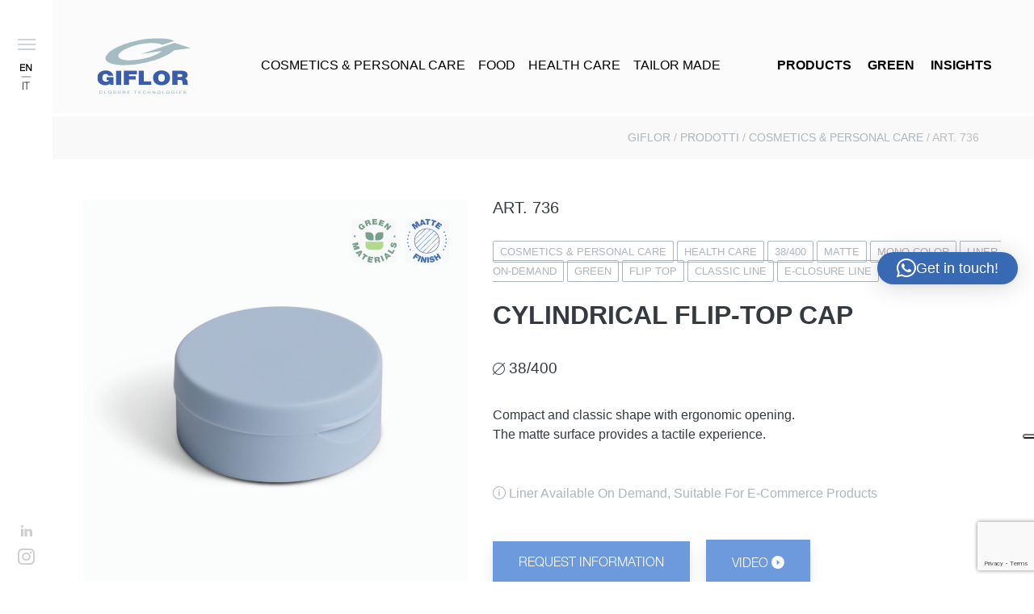

--- FILE ---
content_type: text/html; charset=UTF-8
request_url: https://www.giflor.com/products/art-736/
body_size: 17546
content:
<!doctype html>
<!--[if lt IE 7]><html class="no-js no-svg ie ie6 lt-ie9 lt-ie8 lt-ie7" lang="en-US"> <![endif]-->
<!--[if IE 7]><html class="no-js no-svg ie ie7 lt-ie9 lt-ie8" lang="en-US"> <![endif]-->
<!--[if IE 8]><html class="no-js no-svg ie ie8 lt-ie9" lang="en-US"> <![endif]-->
<!--[if gt IE 8]><!--><html class="no-js no-svg" lang="en-US"> <!--<![endif]-->
<head>
<meta charset="UTF-8" />
<link rel="stylesheet" href="https://www.giflor.com/wp-content/themes/giflor/style.css" type="text/css" media="screen" />
<meta http-equiv="Content-Type" content="text/html; charset=UTF-8" />
<meta http-equiv="X-UA-Compatible" content="IE=edge">
<meta name="viewport" content="width=device-width, initial-scale=1">
<link rel="author" href="https://www.giflor.com/wp-content/themes/giflor/humans.txt" />
<link rel="pingback" href="https://www.giflor.com/xmlrpc.php" />
<link rel="profile" href="http://gmpg.org/xfn/11">
<meta name='robots' content='index, follow, max-image-preview:large, max-snippet:-1, max-video-preview:-1' />
<style>img:is([sizes="auto" i], [sizes^="auto," i]) { contain-intrinsic-size: 3000px 1500px }</style>
<link rel="alternate" hreflang="en" href="https://www.giflor.com/products/art-736/" />
<link rel="alternate" hreflang="it" href="https://www.giflor.com/it/prodotti/art-736/" />
<link rel="alternate" hreflang="x-default" href="https://www.giflor.com/products/art-736/" />
<meta name="dlm-version" content="5.1.4">
<!-- Google Tag Manager for WordPress by gtm4wp.com -->
<script data-cfasync="false" data-pagespeed-no-defer>
var gtm4wp_datalayer_name = "dataLayer";
var dataLayer = dataLayer || [];
</script>
<!-- End Google Tag Manager for WordPress by gtm4wp.com -->
<!-- This site is optimized with the Yoast SEO plugin v26.1.1 - https://yoast.com/wordpress/plugins/seo/ -->
<title>Cylindrical flip-top cap</title>
<meta name="description" content="ART. 736 Giflor" />
<link rel="canonical" href="https://www.giflor.com/products/art-736/" />
<meta property="og:locale" content="en_US" />
<meta property="og:type" content="article" />
<meta property="og:title" content="Cylindrical flip-top cap" />
<meta property="og:description" content="ART. 736 Giflor" />
<meta property="og:url" content="https://www.giflor.com/products/art-736/" />
<meta property="og:site_name" content="Giflor" />
<meta property="article:publisher" content="https://www.facebook.com/giflor.closuretechnologies/" />
<meta property="article:modified_time" content="2025-07-16T09:02:51+00:00" />
<meta property="og:image" content="https://www.giflor.com/wp-content/uploads/2020/05/GIF_736-01-2.jpg" />
<meta property="og:image:width" content="600" />
<meta property="og:image:height" content="600" />
<meta property="og:image:type" content="image/jpeg" />
<meta name="twitter:card" content="summary_large_image" />
<meta name="twitter:label1" content="Est. reading time" />
<meta name="twitter:data1" content="1 minute" />
<script type="application/ld+json" class="yoast-schema-graph">{"@context":"https://schema.org","@graph":[{"@type":"WebPage","@id":"https://www.giflor.com/products/art-736/","url":"https://www.giflor.com/products/art-736/","name":"Cylindrical flip-top cap","isPartOf":{"@id":"https://www.giflor.com/#website"},"primaryImageOfPage":{"@id":"https://www.giflor.com/products/art-736/#primaryimage"},"image":{"@id":"https://www.giflor.com/products/art-736/#primaryimage"},"thumbnailUrl":"https://www.giflor.com/wp-content/uploads/2020/05/GIF_736-01-2.jpg","datePublished":"2020-05-05T16:00:15+00:00","dateModified":"2025-07-16T09:02:51+00:00","description":"ART. 736 Giflor","breadcrumb":{"@id":"https://www.giflor.com/products/art-736/#breadcrumb"},"inLanguage":"en-US","potentialAction":[{"@type":"ReadAction","target":["https://www.giflor.com/products/art-736/"]}]},{"@type":"ImageObject","inLanguage":"en-US","@id":"https://www.giflor.com/products/art-736/#primaryimage","url":"https://www.giflor.com/wp-content/uploads/2020/05/GIF_736-01-2.jpg","contentUrl":"https://www.giflor.com/wp-content/uploads/2020/05/GIF_736-01-2.jpg","width":600,"height":600},{"@type":"BreadcrumbList","@id":"https://www.giflor.com/products/art-736/#breadcrumb","itemListElement":[{"@type":"ListItem","position":1,"name":"Home","item":"https://www.giflor.com/"},{"@type":"ListItem","position":2,"name":"Prodotti","item":"https://www.giflor.com/products/"},{"@type":"ListItem","position":3,"name":"ART. 736"}]},{"@type":"WebSite","@id":"https://www.giflor.com/#website","url":"https://www.giflor.com/","name":"Giflor","description":"Closure Technologies open to the future","publisher":{"@id":"https://www.giflor.com/#organization"},"potentialAction":[{"@type":"SearchAction","target":{"@type":"EntryPoint","urlTemplate":"https://www.giflor.com/?s={search_term_string}"},"query-input":{"@type":"PropertyValueSpecification","valueRequired":true,"valueName":"search_term_string"}}],"inLanguage":"en-US"},{"@type":"Organization","@id":"https://www.giflor.com/#organization","name":"Giflor","url":"https://www.giflor.com/","logo":{"@type":"ImageObject","inLanguage":"en-US","@id":"https://www.giflor.com/#/schema/logo/image/","url":"https://www.giflor.com/wp-content/uploads/2023/03/GIF_Logo50-menu.svg","contentUrl":"https://www.giflor.com/wp-content/uploads/2023/03/GIF_Logo50-menu.svg","width":1,"height":1,"caption":"Giflor"},"image":{"@id":"https://www.giflor.com/#/schema/logo/image/"},"sameAs":["https://www.facebook.com/giflor.closuretechnologies/","https://www.linkedin.com/company/giflor/?original_referer=httpswww.giflor.com","https://www.instagram.com/giflor_closuretechnologies/"]}]}</script>
<!-- / Yoast SEO plugin. -->
<link rel="alternate" type="application/rss+xml" title="Giflor &raquo; Feed" href="https://www.giflor.com/feed/" />
<link rel="alternate" type="application/rss+xml" title="Giflor &raquo; Comments Feed" href="https://www.giflor.com/comments/feed/" />
<!-- <link rel='stylesheet' id='vc_extensions_cqbundle_adminicon-css' href='https://www.giflor.com/wp-content/plugins/vc-extensions-bundle/css/admin_icon.css?ver=6.8.3' type='text/css' media='all' /> -->
<!-- <link rel='stylesheet' id='wp-block-library-css' href='https://www.giflor.com/wp-includes/css/dist/block-library/style.min.css?ver=6.8.3' type='text/css' media='all' /> -->
<link rel="stylesheet" type="text/css" href="//www.giflor.com/wp-content/cache/wpfc-minified/6m8xq8nx/h9zrg.css" media="all"/>
<style id='classic-theme-styles-inline-css' type='text/css'>
/*! This file is auto-generated */
.wp-block-button__link{color:#fff;background-color:#32373c;border-radius:9999px;box-shadow:none;text-decoration:none;padding:calc(.667em + 2px) calc(1.333em + 2px);font-size:1.125em}.wp-block-file__button{background:#32373c;color:#fff;text-decoration:none}
</style>
<!-- <link rel='stylesheet' id='wp-components-css' href='https://www.giflor.com/wp-includes/css/dist/components/style.min.css?ver=6.8.3' type='text/css' media='all' /> -->
<!-- <link rel='stylesheet' id='wp-preferences-css' href='https://www.giflor.com/wp-includes/css/dist/preferences/style.min.css?ver=6.8.3' type='text/css' media='all' /> -->
<!-- <link rel='stylesheet' id='wp-block-editor-css' href='https://www.giflor.com/wp-includes/css/dist/block-editor/style.min.css?ver=6.8.3' type='text/css' media='all' /> -->
<!-- <link rel='stylesheet' id='popup-maker-block-library-style-css' href='https://www.giflor.com/wp-content/plugins/popup-maker/dist/packages/block-library-style.css?ver=dbea705cfafe089d65f1' type='text/css' media='all' /> -->
<link rel="stylesheet" type="text/css" href="//www.giflor.com/wp-content/cache/wpfc-minified/1p809e3p/h9zrg.css" media="all"/>
<style id='global-styles-inline-css' type='text/css'>
:root{--wp--preset--aspect-ratio--square: 1;--wp--preset--aspect-ratio--4-3: 4/3;--wp--preset--aspect-ratio--3-4: 3/4;--wp--preset--aspect-ratio--3-2: 3/2;--wp--preset--aspect-ratio--2-3: 2/3;--wp--preset--aspect-ratio--16-9: 16/9;--wp--preset--aspect-ratio--9-16: 9/16;--wp--preset--color--black: #000000;--wp--preset--color--cyan-bluish-gray: #abb8c3;--wp--preset--color--white: #ffffff;--wp--preset--color--pale-pink: #f78da7;--wp--preset--color--vivid-red: #cf2e2e;--wp--preset--color--luminous-vivid-orange: #ff6900;--wp--preset--color--luminous-vivid-amber: #fcb900;--wp--preset--color--light-green-cyan: #7bdcb5;--wp--preset--color--vivid-green-cyan: #00d084;--wp--preset--color--pale-cyan-blue: #8ed1fc;--wp--preset--color--vivid-cyan-blue: #0693e3;--wp--preset--color--vivid-purple: #9b51e0;--wp--preset--gradient--vivid-cyan-blue-to-vivid-purple: linear-gradient(135deg,rgba(6,147,227,1) 0%,rgb(155,81,224) 100%);--wp--preset--gradient--light-green-cyan-to-vivid-green-cyan: linear-gradient(135deg,rgb(122,220,180) 0%,rgb(0,208,130) 100%);--wp--preset--gradient--luminous-vivid-amber-to-luminous-vivid-orange: linear-gradient(135deg,rgba(252,185,0,1) 0%,rgba(255,105,0,1) 100%);--wp--preset--gradient--luminous-vivid-orange-to-vivid-red: linear-gradient(135deg,rgba(255,105,0,1) 0%,rgb(207,46,46) 100%);--wp--preset--gradient--very-light-gray-to-cyan-bluish-gray: linear-gradient(135deg,rgb(238,238,238) 0%,rgb(169,184,195) 100%);--wp--preset--gradient--cool-to-warm-spectrum: linear-gradient(135deg,rgb(74,234,220) 0%,rgb(151,120,209) 20%,rgb(207,42,186) 40%,rgb(238,44,130) 60%,rgb(251,105,98) 80%,rgb(254,248,76) 100%);--wp--preset--gradient--blush-light-purple: linear-gradient(135deg,rgb(255,206,236) 0%,rgb(152,150,240) 100%);--wp--preset--gradient--blush-bordeaux: linear-gradient(135deg,rgb(254,205,165) 0%,rgb(254,45,45) 50%,rgb(107,0,62) 100%);--wp--preset--gradient--luminous-dusk: linear-gradient(135deg,rgb(255,203,112) 0%,rgb(199,81,192) 50%,rgb(65,88,208) 100%);--wp--preset--gradient--pale-ocean: linear-gradient(135deg,rgb(255,245,203) 0%,rgb(182,227,212) 50%,rgb(51,167,181) 100%);--wp--preset--gradient--electric-grass: linear-gradient(135deg,rgb(202,248,128) 0%,rgb(113,206,126) 100%);--wp--preset--gradient--midnight: linear-gradient(135deg,rgb(2,3,129) 0%,rgb(40,116,252) 100%);--wp--preset--font-size--small: 13px;--wp--preset--font-size--medium: 20px;--wp--preset--font-size--large: 36px;--wp--preset--font-size--x-large: 42px;--wp--preset--spacing--20: 0.44rem;--wp--preset--spacing--30: 0.67rem;--wp--preset--spacing--40: 1rem;--wp--preset--spacing--50: 1.5rem;--wp--preset--spacing--60: 2.25rem;--wp--preset--spacing--70: 3.38rem;--wp--preset--spacing--80: 5.06rem;--wp--preset--shadow--natural: 6px 6px 9px rgba(0, 0, 0, 0.2);--wp--preset--shadow--deep: 12px 12px 50px rgba(0, 0, 0, 0.4);--wp--preset--shadow--sharp: 6px 6px 0px rgba(0, 0, 0, 0.2);--wp--preset--shadow--outlined: 6px 6px 0px -3px rgba(255, 255, 255, 1), 6px 6px rgba(0, 0, 0, 1);--wp--preset--shadow--crisp: 6px 6px 0px rgba(0, 0, 0, 1);}:where(.is-layout-flex){gap: 0.5em;}:where(.is-layout-grid){gap: 0.5em;}body .is-layout-flex{display: flex;}.is-layout-flex{flex-wrap: wrap;align-items: center;}.is-layout-flex > :is(*, div){margin: 0;}body .is-layout-grid{display: grid;}.is-layout-grid > :is(*, div){margin: 0;}:where(.wp-block-columns.is-layout-flex){gap: 2em;}:where(.wp-block-columns.is-layout-grid){gap: 2em;}:where(.wp-block-post-template.is-layout-flex){gap: 1.25em;}:where(.wp-block-post-template.is-layout-grid){gap: 1.25em;}.has-black-color{color: var(--wp--preset--color--black) !important;}.has-cyan-bluish-gray-color{color: var(--wp--preset--color--cyan-bluish-gray) !important;}.has-white-color{color: var(--wp--preset--color--white) !important;}.has-pale-pink-color{color: var(--wp--preset--color--pale-pink) !important;}.has-vivid-red-color{color: var(--wp--preset--color--vivid-red) !important;}.has-luminous-vivid-orange-color{color: var(--wp--preset--color--luminous-vivid-orange) !important;}.has-luminous-vivid-amber-color{color: var(--wp--preset--color--luminous-vivid-amber) !important;}.has-light-green-cyan-color{color: var(--wp--preset--color--light-green-cyan) !important;}.has-vivid-green-cyan-color{color: var(--wp--preset--color--vivid-green-cyan) !important;}.has-pale-cyan-blue-color{color: var(--wp--preset--color--pale-cyan-blue) !important;}.has-vivid-cyan-blue-color{color: var(--wp--preset--color--vivid-cyan-blue) !important;}.has-vivid-purple-color{color: var(--wp--preset--color--vivid-purple) !important;}.has-black-background-color{background-color: var(--wp--preset--color--black) !important;}.has-cyan-bluish-gray-background-color{background-color: var(--wp--preset--color--cyan-bluish-gray) !important;}.has-white-background-color{background-color: var(--wp--preset--color--white) !important;}.has-pale-pink-background-color{background-color: var(--wp--preset--color--pale-pink) !important;}.has-vivid-red-background-color{background-color: var(--wp--preset--color--vivid-red) !important;}.has-luminous-vivid-orange-background-color{background-color: var(--wp--preset--color--luminous-vivid-orange) !important;}.has-luminous-vivid-amber-background-color{background-color: var(--wp--preset--color--luminous-vivid-amber) !important;}.has-light-green-cyan-background-color{background-color: var(--wp--preset--color--light-green-cyan) !important;}.has-vivid-green-cyan-background-color{background-color: var(--wp--preset--color--vivid-green-cyan) !important;}.has-pale-cyan-blue-background-color{background-color: var(--wp--preset--color--pale-cyan-blue) !important;}.has-vivid-cyan-blue-background-color{background-color: var(--wp--preset--color--vivid-cyan-blue) !important;}.has-vivid-purple-background-color{background-color: var(--wp--preset--color--vivid-purple) !important;}.has-black-border-color{border-color: var(--wp--preset--color--black) !important;}.has-cyan-bluish-gray-border-color{border-color: var(--wp--preset--color--cyan-bluish-gray) !important;}.has-white-border-color{border-color: var(--wp--preset--color--white) !important;}.has-pale-pink-border-color{border-color: var(--wp--preset--color--pale-pink) !important;}.has-vivid-red-border-color{border-color: var(--wp--preset--color--vivid-red) !important;}.has-luminous-vivid-orange-border-color{border-color: var(--wp--preset--color--luminous-vivid-orange) !important;}.has-luminous-vivid-amber-border-color{border-color: var(--wp--preset--color--luminous-vivid-amber) !important;}.has-light-green-cyan-border-color{border-color: var(--wp--preset--color--light-green-cyan) !important;}.has-vivid-green-cyan-border-color{border-color: var(--wp--preset--color--vivid-green-cyan) !important;}.has-pale-cyan-blue-border-color{border-color: var(--wp--preset--color--pale-cyan-blue) !important;}.has-vivid-cyan-blue-border-color{border-color: var(--wp--preset--color--vivid-cyan-blue) !important;}.has-vivid-purple-border-color{border-color: var(--wp--preset--color--vivid-purple) !important;}.has-vivid-cyan-blue-to-vivid-purple-gradient-background{background: var(--wp--preset--gradient--vivid-cyan-blue-to-vivid-purple) !important;}.has-light-green-cyan-to-vivid-green-cyan-gradient-background{background: var(--wp--preset--gradient--light-green-cyan-to-vivid-green-cyan) !important;}.has-luminous-vivid-amber-to-luminous-vivid-orange-gradient-background{background: var(--wp--preset--gradient--luminous-vivid-amber-to-luminous-vivid-orange) !important;}.has-luminous-vivid-orange-to-vivid-red-gradient-background{background: var(--wp--preset--gradient--luminous-vivid-orange-to-vivid-red) !important;}.has-very-light-gray-to-cyan-bluish-gray-gradient-background{background: var(--wp--preset--gradient--very-light-gray-to-cyan-bluish-gray) !important;}.has-cool-to-warm-spectrum-gradient-background{background: var(--wp--preset--gradient--cool-to-warm-spectrum) !important;}.has-blush-light-purple-gradient-background{background: var(--wp--preset--gradient--blush-light-purple) !important;}.has-blush-bordeaux-gradient-background{background: var(--wp--preset--gradient--blush-bordeaux) !important;}.has-luminous-dusk-gradient-background{background: var(--wp--preset--gradient--luminous-dusk) !important;}.has-pale-ocean-gradient-background{background: var(--wp--preset--gradient--pale-ocean) !important;}.has-electric-grass-gradient-background{background: var(--wp--preset--gradient--electric-grass) !important;}.has-midnight-gradient-background{background: var(--wp--preset--gradient--midnight) !important;}.has-small-font-size{font-size: var(--wp--preset--font-size--small) !important;}.has-medium-font-size{font-size: var(--wp--preset--font-size--medium) !important;}.has-large-font-size{font-size: var(--wp--preset--font-size--large) !important;}.has-x-large-font-size{font-size: var(--wp--preset--font-size--x-large) !important;}
:where(.wp-block-post-template.is-layout-flex){gap: 1.25em;}:where(.wp-block-post-template.is-layout-grid){gap: 1.25em;}
:where(.wp-block-columns.is-layout-flex){gap: 2em;}:where(.wp-block-columns.is-layout-grid){gap: 2em;}
:root :where(.wp-block-pullquote){font-size: 1.5em;line-height: 1.6;}
</style>
<!-- <link rel='stylesheet' id='contact-form-7-css' href='https://www.giflor.com/wp-content/plugins/contact-form-7/includes/css/styles.css?ver=6.1.2' type='text/css' media='all' /> -->
<!-- <link rel='stylesheet' id='wpml-menu-item-0-css' href='https://www.giflor.com/wp-content/plugins/sitepress-multilingual-cms/templates/language-switchers/menu-item/style.min.css?ver=1' type='text/css' media='all' /> -->
<!-- <link rel='stylesheet' id='hide-admin-bar-based-on-user-roles-css' href='https://www.giflor.com/wp-content/plugins/hide-admin-bar-based-on-user-roles/public/css/hide-admin-bar-based-on-user-roles-public.css?ver=6.0.4' type='text/css' media='all' /> -->
<!-- <link rel='stylesheet' id='js_composer_custom_css-css' href='//www.giflor.com/wp-content/uploads/js_composer/custom.css?ver=8.6.1' type='text/css' media='all' /> -->
<link rel="stylesheet" type="text/css" href="//www.giflor.com/wp-content/cache/wpfc-minified/7agq5gl7/h9zrg.css" media="all"/>
<script src='//www.giflor.com/wp-content/cache/wpfc-minified/96lgppas/h9zrg.js' type="text/javascript"></script>
<!-- <script type="text/javascript" src="https://www.giflor.com/wp-includes/js/jquery/jquery.min.js?ver=3.7.1" id="jquery-core-js"></script> -->
<!-- <script type="text/javascript" src="https://www.giflor.com/wp-includes/js/jquery/jquery-migrate.min.js?ver=3.4.1" id="jquery-migrate-js"></script> -->
<!-- <script type="text/javascript" src="https://www.giflor.com/wp-content/plugins/hide-admin-bar-based-on-user-roles/public/js/hide-admin-bar-based-on-user-roles-public.js?ver=6.0.4" id="hide-admin-bar-based-on-user-roles-js"></script> -->
<script></script><link rel="https://api.w.org/" href="https://www.giflor.com/wp-json/" /><link rel="EditURI" type="application/rsd+xml" title="RSD" href="https://www.giflor.com/xmlrpc.php?rsd" />
<meta name="generator" content="WordPress 6.8.3" />
<link rel='shortlink' href='https://www.giflor.com/?p=5008' />
<link rel="alternate" title="oEmbed (JSON)" type="application/json+oembed" href="https://www.giflor.com/wp-json/oembed/1.0/embed?url=https%3A%2F%2Fwww.giflor.com%2Fproducts%2Fart-736%2F" />
<link rel="alternate" title="oEmbed (XML)" type="text/xml+oembed" href="https://www.giflor.com/wp-json/oembed/1.0/embed?url=https%3A%2F%2Fwww.giflor.com%2Fproducts%2Fart-736%2F&#038;format=xml" />
<meta name="generator" content="WPML ver:4.8.2 stt:1,27;" />
<!-- Google Tag Manager for WordPress by gtm4wp.com -->
<!-- GTM Container placement set to automatic -->
<script data-cfasync="false" data-pagespeed-no-defer>
var dataLayer_content = {"pagePostType":"products","pagePostType2":"single-products","pagePostAuthor":"cep"};
dataLayer.push( dataLayer_content );
</script>
<script data-cfasync="false" data-pagespeed-no-defer>
(function(w,d,s,l,i){w[l]=w[l]||[];w[l].push({'gtm.start':
new Date().getTime(),event:'gtm.js'});var f=d.getElementsByTagName(s)[0],
j=d.createElement(s),dl=l!='dataLayer'?'&l='+l:'';j.async=true;j.src=
'//www.googletagmanager.com/gtm.js?id='+i+dl;f.parentNode.insertBefore(j,f);
})(window,document,'script','dataLayer','GTM-KB9MQX3');
</script>
<!-- End Google Tag Manager for WordPress by gtm4wp.com --><meta name="generator" content="Powered by WPBakery Page Builder - drag and drop page builder for WordPress."/>
<style type="text/css" id="wp-custom-css">
.wpcf7-spinner{
display:none;
}
.postid-8749 h1, .postid-8736 h1{
text-transform: lowercase !important;
}
.postid-8749 .post.post-stories.current-item, .postid-8736 .post.post-stories.current-item  {
text-transform: lowercase !important;
}
.main-navbar .navbar-brand {
opacity: 1 !important;
}
.page-id-9344 #catalog, 
.page-id-9344 #req-information, .page-id-9344 #request-catalog {
display:none;
}
.page-id-9415 #catalog, 
.page-id-9415 #req-information, .page-id-9415 #request-catalog {
display:none;
}
#menu-mobile {
z-index: 999!important;
}
#menu-mobile .main-navbar {
height: auto!important;
}
#menu-mobile.show .h-100 {
height: 90% !important;
}
.vc_btn3.vc_btn3-color-info, .vc_btn3.vc_btn3-color-info.vc_btn3-style-flat {
color: #fff;
background-color: #6d99dd;
}
.vc_btn3.vc_btn3-color-info.vc_btn3-style-flat:focus, .vc_btn3.vc_btn3-color-info.vc_btn3-style-flat:hover, .vc_btn3.vc_btn3-color-info:focus, .vc_btn3.vc_btn3-color-info:hover {
color: #ffffff;
background-color: #3869b3;
}
.main-navbar {
background: rgba(250,250,250,0.8) !important;
}
.home #slideshow .slider .container  {
max-width: 80%;
}
.home #slideshow .slider .item p   {
font-size: 1.5rem;
width: 50%;
color:#fff;
}
.home #slideshow .slider .item h5   {
color:#fff;
}
.home #slideshow .slider .item h1 {
width: 70% !important;
margin: 2% 0 !important;
}
.main-navbar a.nav-link, .extra-page a, .singlepage a.nav-link  {
color: #000 !important;
}
.singlepage a.nav-link {
color: #000 !important;
}
.home #slideshow .slider .owl-carousel .owl-dots {
bottom: 5% !important;
}
.navbar-expand-lg .navbar-nav .nav-link {
padding-right: 0.5rem;
padding-left: 0.5rem;
color: #000 !important;
}
@media only screen and (max-width: 800px) {
.home #slideshow .slider .item p   {display:none;
}
.home #slideshow .slider .item h1 {
font-size:1.8em !important;
}
.home #slideshow .slider .item {
background-position: 49% 0 !important;
}
}
</style>
<noscript><style> .wpb_animate_when_almost_visible { opacity: 1; }</style></noscript>
<!-- Bootstrap CSS -->
<!-- <link rel="stylesheet" href="https://www.giflor.com/wp-content/themes/giflor/node_modules/font-awesome/css/font-awesome.min.css"> -->
<!-- <link rel="stylesheet" href="https://www.giflor.com/wp-content/themes/giflor/node_modules/bootstrap/dist/css/bootstrap.css"> -->
<!-- <link rel="stylesheet" href="https://www.giflor.com/wp-content/themes/giflor/node_modules/owl.carousel2/dist/assets/owl.carousel.min.css"> -->
<!-- <link rel="stylesheet" href="https://www.giflor.com/wp-content/themes/giflor/node_modules/owl.carousel2/dist/assets/owl.theme.default.min.css"> -->
<!-- <link rel="stylesheet" href="https://www.giflor.com/wp-content/themes/giflor/assets/dist/style.css"> -->
<!-- HTML5 shim and Respond.js for IE8 support of HTML5 elements and media queries -->
<!-- WARNING: Respond.js doesn't work if you view the page via file:// -->
<!--[if lt IE 9]>
<script src="https://oss.maxcdn.com/html5shiv/3.7.3/html5shiv.min.js"></script>
<script src="https://oss.maxcdn.com/respond/1.4.2/respond.min.js"></script>
<![endif]-->
<link rel="shortcut icon" href="/favicon.ico" type="image/x-icon">
<link rel="icon" href="/favicon.ico" type="image/x-icon">
</head>
<body class="wp-singular products-template-default single single-products postid-5008 wp-theme-giflor product wpb-js-composer js-comp-ver-8.6.1 vc_responsive"   data-template="base.twig">
<header id="main-header">
<section id="menu" class="d-none d-lg-flex align-items-center fixed-top">
<div class="container">
<div class="row text-desc">
<div class="col-md-5 title">
<!-- <h4>CLOSURE TECHNOLOGY</h4>
<h3>GIFLOR</h3> -->
<img src="https://www.giflor.com/wp-content/uploads/2023/02/GIF_Logo50-megamenu.svg" alt="" class="img-fluid mb-3" style="max-width: 200px;"> 
</div>
<div class="col-md-7 news pb-3">
<h3>LATEST NEWS</h3>
<p>The year 2026 is set to be an important one for Giflor, filled with international events that will take us across Europe, the United States, and North Africa. Throughout the year, we will present our packaging solutions, meet clients and partners, and explore new business opportunities in the global market.&hellip;</p>
<a href="https://www.giflor.com/giflors-2026-international-trade-show-calendar/">READ MORE +</a>
</div>
</div>
<div class="row py-3 link">
<div class="col-md-12">
<h3 class=""><a href="https://www.giflor.com">HOME</a></h3>
<ul>
<li class="testtest  menu-item menu-item-type-post_type menu-item-object-page menu-item-389">
<a target="" href="https://www.giflor.com/feel-your-color/">Feel your color</a>
</li>
<li class="testtest  menu-item menu-item-type-post_type menu-item-object-page menu-item-390">
<a target="" href="https://www.giflor.com/stories/">Stories</a>
</li>
<li class="testtest  menu-item menu-item-type-post_type menu-item-object-page menu-item-390">
<a target="" href="https://www.giflor.com/green/">Green</a>
</li>
</ul>
</div>
</div>
<div class="row link">
<div class="col-md-4">
<h3><a class="text-uppercase no-link" style="cursor: auto;">Market</a></h3>
<ul >
<li class="testtest  menu-item menu-item-type-taxonomy menu-item-object-market current-products-ancestor current-menu-parent current-products-parent menu-item-80">
<a target="" href="https://www.giflor.com/market/cosmetics-and-personal-care/" >Cosmetics &amp; Personal Care</a>
</li>
<li class="testtest  menu-item menu-item-type-taxonomy menu-item-object-market menu-item-81">
<a target="" href="https://www.giflor.com/market/food/" >Food</a>
</li>
<li class="testtest  menu-item menu-item-type-taxonomy menu-item-object-market current-products-ancestor current-menu-parent current-products-parent menu-item-82">
<a target="" href="https://www.giflor.com/market/health-care/" >Health Care</a>
</li>
<li class="testtest  menu-item menu-item-type-taxonomy menu-item-object-market menu-item-126">
<a target="" href="https://www.giflor.com/market/tailor-made/" >Tailor Made</a>
</li>
</ul>
</div>
<div class="col-md-3">
<h3 class="text-uppercase  "><a class="text-uppercase no-link" style="cursor: auto;">Products</a> </h3>
<ul >
<li class="testtest  menu-item menu-item-type-post_type_archive menu-item-object-products menu-item-6157">
<a target="" href="https://www.giflor.com/products/" >All Products</a>
</li>
<li class="testtest  menu-item menu-item-type-taxonomy menu-item-object-kind current-products-ancestor current-menu-parent current-products-parent menu-item-91">
<a target="" href="https://www.giflor.com/kind/classics/" >Classic Line</a>
</li>
<li class="testtest  menu-item menu-item-type-taxonomy menu-item-object-kind menu-item-92">
<a target="" href="https://www.giflor.com/kind/just-colors/" >Just Colors</a>
</li>
<li class="testtest  menu-item menu-item-type-taxonomy menu-item-object-kind menu-item-93">
<a target="" href="https://www.giflor.com/kind/eco-low-profile/" >Eco Low Profile</a>
</li>
<li class="testtest  menu-item menu-item-type-taxonomy menu-item-object-kind menu-item-8450">
<a target="" href="https://www.giflor.com/kind/caps-for-tubes/" >Caps for tubes</a>
</li>
<li class="testtest  menu-item menu-item-type-taxonomy menu-item-object-kind current-products-ancestor current-menu-parent current-products-parent menu-item-1557">
<a target="" href="https://www.giflor.com/kind/e-closure/" >E-closure line</a>
</li>
<li class="testtest  menu-item menu-item-type-custom menu-item-object-custom menu-item-11434">
<a target="" href="https://itap.giflor.com/" >Taps - ITAP a brand by Giflor</a>
</li>
</ul>
</div>
<div class="col-md-2">
<h3><a class="text-uppercase no-link" style="cursor: auto;">Giflor</a></h3>
<ul >
<li class="testtest  menu-item menu-item-type-post_type menu-item-object-page menu-item-390">
<a target="" href="https://www.giflor.com/company/" >Company</a>
</li>
<li class="testtest  menu-item menu-item-type-post_type menu-item-object-page menu-item-389">
<a target="" href="https://www.giflor.com/contacts/" >Contacts</a>
</li>
<li class="testtest  menu-item menu-item-type-post_type menu-item-object-page menu-item-9419">
<a target="" href="https://www.giflor.com/responsibility-quality/" >Responsibility &#038; Quality</a>
</li>
<li class="testtest  menu-item menu-item-type-post_type menu-item-object-page menu-item-5914">
<a target="" href="https://www.giflor.com/insights/" >Insights</a>
</li>
<li class="testtest  menu-item menu-item-type-post_type menu-item-object-page menu-item-12063">
<a target="" href="https://www.giflor.com/whistleblowing-reports/" >Whistleblowing Reports</a>
</li>
</ul>
</div>
<div class="col-md-3">
<h3 class=" menu-item menu-item-type-post_type menu-item-object-page menu-item-146" style="text-transform: uppercase">
<a target="" href="https://www.giflor.com/network/" >Network</a>
</h3>
<h3 class=" menu-item menu-item-type-post_type menu-item-object-page menu-item-148" style="text-transform: uppercase">
<a target="" href="https://www.giflor.com/career/" >Career</a>
</h3>
</div>
</div>
</div>
<nav id="sidebar" class="d-none d-md-flex flex-wrap justify-content-center navbar-light ">
<ul class="sidebar-menu align-self-start">
<li>
<button class="navbar-toggler collapsed hamburger" type="button">
<span class="icon-bar top-bar"></span>
<span class="icon-bar middle-bar"></span>
<span class="icon-bar bottom-bar"></span>
</button>
</li>
<!-- 			<li class="testtest menu-item wpml-ls-slot-196 wpml-ls-item wpml-ls-item-it wpml-ls-menu-item wpml-ls-first-item wpml-ls-last-item menu-item-type-wpml_ls_menu_item menu-item-object-wpml_ls_menu_item menu-item-wpml-ls-196-it">
<a target="" href="https://www.giflor.com/it/prodotti/art-736/" >
<img
class="wpml-ls-flag"
src="https://www.giflor.com/wp-content/plugins/sitepress-multilingual-cms/res/flags/it.png"
alt="Italian"
/></a>
</li>
-->
<li><a href="https://www.giflor.com/it/prodotti/art-736/"><img src="https://www.giflor.com/wp-content/themes/giflor/assets/img/it.png" alt=it/></a></li>
<!-- <li>
<a href=""><span class="giflor-search-icon"></span></a>
</li> -->
</ul>
<ul class="sidebar-social align-self-end">
<li><a href="https://www.linkedin.com/company/giflor/" target="_blank"><i class="giflor-linkedin-icon"></i></a></li>
<li><a href="https://www.instagram.com/giflor_closuretechnologies/" target="_blank"><i class="giflor-instagram-icon"></i></a></li>
</ul>
</nav>
</section>
<section id="menu-mobile" class="d-block d-lg-none align-items-center fixed-top text-center">
<div class="container navbar justify-content-center h-100">
<ul class="navbar-nav w-100 ">
<li class="nav-item">
<a target="" href="https://www.giflor.com/feel-your-color/" class="nav-link text-uppercase" style="cursor:pointer">Feel your color</a>
</li>
<li class="nav-item" >
<a target="" href="https://www.giflor.com/stories/" class="nav-link text-uppercase" style="cursor:pointer">Stories</a>
</li>
<li class="nav-item" >
<a target="" href="https://www.giflor.com/green/" class="nav-link text-uppercase" style="cursor:pointer">Green</a>
</li>
<li class="nav-item dropdown">
<a class="nav-link dropdown-toggle text-uppercase" href="#" id="navbarDropdown1" role="button" data-toggle="dropdown" aria-haspopup="true" aria-expanded="false">
Market
</a>
<div class="dropdown-menu text-center" aria-labelledby="navbarDropdown1">
<a target="" href="https://www.giflor.com/market/cosmetics-and-personal-care/" class="dropdown-item" >Cosmetics &amp; Personal Care</a>
<a target="" href="https://www.giflor.com/market/food/" class="dropdown-item" >Food</a>
<a target="" href="https://www.giflor.com/market/health-care/" class="dropdown-item" >Health Care</a>
<a target="" href="https://www.giflor.com/market/tailor-made/" class="dropdown-item" >Tailor Made</a>
</div>
</li>
<li class="nav-item dropdown">
<a class="nav-link dropdown-toggle text-uppercase" href="#" id="navbarDropdown2" role="button" data-toggle="dropdown" aria-haspopup="true" aria-expanded="false">
Products
</a>
<div class="dropdown-menu text-center" aria-labelledby="navbarDropdown2">
<a target="" href="https://www.giflor.com/products/" class="dropdown-item" >All Products</a>
<a target="" href="https://www.giflor.com/kind/classics/" class="dropdown-item" >Classic Line</a>
<a target="" href="https://www.giflor.com/kind/just-colors/" class="dropdown-item" >Just Colors</a>
<a target="" href="https://www.giflor.com/kind/eco-low-profile/" class="dropdown-item" >Eco Low Profile</a>
<a target="" href="https://www.giflor.com/kind/caps-for-tubes/" class="dropdown-item" >Caps for tubes</a>
<a target="" href="https://www.giflor.com/kind/e-closure/" class="dropdown-item" >E-closure line</a>
<a target="" href="https://itap.giflor.com/" class="dropdown-item" >Taps - ITAP a brand by Giflor</a>
</div>
</li>
<li class="nav-item dropdown">
<a class="nav-link dropdown-toggle text-uppercase" href="#" id="navbarDropdown3" role="button" data-toggle="dropdown" aria-haspopup="true" aria-expanded="false">
Giflor
</a>
<div class="dropdown-menu text-center" aria-labelledby="navbarDropdown3">
<a target="" href="https://www.giflor.com/company/" class="dropdown-item" >Company</a>
<a target="" href="https://www.giflor.com/contacts/" class="dropdown-item" >Contacts</a>
<a target="" href="https://www.giflor.com/responsibility-quality/" class="dropdown-item" >Responsibility &#038; Quality</a>
<a target="" href="https://www.giflor.com/insights/" class="dropdown-item" >Insights</a>
<a target="" href="https://www.giflor.com/whistleblowing-reports/" class="dropdown-item" >Whistleblowing Reports</a>
</div>
</li>
<li class="nav-item">
<a class="nav-link text-uppercase" target="" href="https://www.giflor.com/network/">Network</a>
</li>    
<li class="nav-item">
<a class="nav-link text-uppercase" target="" href="https://www.giflor.com/career/">Career</a>
</li>    
</ul>
</div>
<nav class="col-12 navbar navbar-expand-lg main-navbar">
<div class="container">
<a href="https://www.giflor.com" class="navbar-brand">
<img src="https://www.giflor.com/wp-content/uploads/2023/03/logo-giflor-official.svg" alt="logo Giflor 50 years" width="120" > 
</a>
<!-- mobile menu -->
<div class="d-block d-lg-none language-mobile-switch">
<!-- 				<a target="" href="https://www.giflor.com/it/prodotti/art-736/" >
<img
class="wpml-ls-flag"
src="https://www.giflor.com/wp-content/plugins/sitepress-multilingual-cms/res/flags/it.png"
alt="Italian"
/></a>
-->
<a href="https://www.giflor.com/products/art-736/"><strong>EN</strong></a> | <a href="https://www.giflor.com/it/prodotti/art-736/">IT</a>
<!--         <a href="http://www.giflor.com/"><strong>EN</strong></a><span class="mx-2">|</span><a href="http://www.giflor.com/it/">IT</a>  
-->
</div> 
<button class="navbar-toggler collapsed hamburger-mobile" type="button">
<span class="icon-bar top-bar"></span>
<span class="icon-bar middle-bar"></span>
<span class="icon-bar bottom-bar"></span>
</button>
<div class="d-none d-lg-block">
<ul class="navbar-nav mx-auto text-uppercase">
<li class="nav-item  menu-item menu-item-type-taxonomy menu-item-object-market current-products-ancestor current-menu-parent current-products-parent menu-item-16">
<a target="" href="https://www.giflor.com/market/cosmetics-and-personal-care/"  class="nav-link">Cosmetics & Personal Care</a>
</li>
<li class="nav-item  menu-item menu-item-type-taxonomy menu-item-object-market menu-item-17">
<a target="" href="https://www.giflor.com/market/food/"  class="nav-link">Food</a>
</li>
<li class="nav-item  menu-item menu-item-type-taxonomy menu-item-object-market current-products-ancestor current-menu-parent current-products-parent menu-item-18">
<a target="" href="https://www.giflor.com/market/health-care/"  class="nav-link">Health Care</a>
</li>
<li class="nav-item  menu-item menu-item-type-taxonomy menu-item-object-market menu-item-3897">
<a target="" href="https://www.giflor.com/market/tailor-made/"  class="nav-link">Tailor Made</a>
</li>
</ul>
</div>
<div class="extra-page d-none d-sm-block">    
<a href="https://www.giflor.com/products/" class="" style="text-transform: uppercase; font-weight: 700; padding-right: 0.5rem;">Products</a>
<a href="https://www.giflor.com/green/" class="" style="text-transform: uppercase; font-weight: 700; padding-left: 0.5rem; padding-right: 0.5rem;">Green</a>
<a href="https://www.giflor.com/insights/" class="" style="text-transform: uppercase; font-weight: 700; padding-left: 0.5rem;">Insights</a>
<!--<a href="#newsletter" class="d-none d-xl-block btn-default--lowercase btn-newsletter anchor-btn-scroll"><i class="giflor-mail-icon"></i>Subscribe to our newsletter</a>-->
</div>       
<!--<ul class="navbar-nav  text-uppercase">
<li class="nav-item dropdown">
<a class="dropdown-toggle btn-default--lowercase btn-newsletter" href="#" id="navbarDropdown" role="button" data-toggle="dropdown" aria-haspopup="true" aria-expanded="false">
Dropdown
</a>
<ul class="dropdown-menu" aria-labelledby="navbarDropdown" style="box-shadow: 0 -0.2rem 0.8rem -0.2rem rgba(0, 0, 0, 0.15); border: none; border-radius: unset;">
<li class="nav-item">
<a href="https://www.giflor.com/stories/"  class="nav-link">Stories</a>
</li>
<li class="nav-item">
<a href="https://www.giflor.com/feel-your-color/"  class="nav-link">Feel your color</a>
</li>
</ul>
</li>
</ul>   -->     
</div>
</nav>
</section>
<!-- <link href="https://www.giflor.com/wp-content/themes/giflor/assets/dist/lightbox.css" rel="stylesheet"> -->
<link rel="stylesheet" type="text/css" href="//www.giflor.com/wp-content/cache/wpfc-minified/efvnjoj9/ha36a.css" media="all"/>
</header>
<div class="page-content">
<!-- navbar -->
<div class="d-none d-lg-block">
<nav class="col-12 navbar navbar-expand-lg main-navbar">
<div class="container">
<a href="https://www.giflor.com" class="navbar-brand">
<img src="https://www.giflor.com/wp-content/uploads/2023/03/logo-giflor-official.svg" alt="logo Giflor 50 years" width="120" > 
</a>
<!-- mobile menu -->
<div class="d-block d-lg-none language-mobile-switch">
<!-- 				<a target="" href="https://www.giflor.com/it/prodotti/art-736/" >
<img
class="wpml-ls-flag"
src="https://www.giflor.com/wp-content/plugins/sitepress-multilingual-cms/res/flags/it.png"
alt="Italian"
/></a>
-->
<a href="https://www.giflor.com/products/art-736/"><strong>EN</strong></a> | <a href="https://www.giflor.com/it/prodotti/art-736/">IT</a>
<!--         <a href="http://www.giflor.com/"><strong>EN</strong></a><span class="mx-2">|</span><a href="http://www.giflor.com/it/">IT</a>  
-->
</div> 
<button class="navbar-toggler collapsed hamburger-mobile" type="button">
<span class="icon-bar top-bar"></span>
<span class="icon-bar middle-bar"></span>
<span class="icon-bar bottom-bar"></span>
</button>
<div class="d-none d-lg-block">
<ul class="navbar-nav mx-auto text-uppercase">
<li class="nav-item  menu-item menu-item-type-taxonomy menu-item-object-market current-products-ancestor current-menu-parent current-products-parent menu-item-16">
<a target="" href="https://www.giflor.com/market/cosmetics-and-personal-care/"  class="nav-link">Cosmetics & Personal Care</a>
</li>
<li class="nav-item  menu-item menu-item-type-taxonomy menu-item-object-market menu-item-17">
<a target="" href="https://www.giflor.com/market/food/"  class="nav-link">Food</a>
</li>
<li class="nav-item  menu-item menu-item-type-taxonomy menu-item-object-market current-products-ancestor current-menu-parent current-products-parent menu-item-18">
<a target="" href="https://www.giflor.com/market/health-care/"  class="nav-link">Health Care</a>
</li>
<li class="nav-item  menu-item menu-item-type-taxonomy menu-item-object-market menu-item-3897">
<a target="" href="https://www.giflor.com/market/tailor-made/"  class="nav-link">Tailor Made</a>
</li>
</ul>
</div>
<div class="extra-page d-none d-sm-block">    
<a href="https://www.giflor.com/products/" class="" style="text-transform: uppercase; font-weight: 700; padding-right: 0.5rem;">Products</a>
<a href="https://www.giflor.com/green/" class="" style="text-transform: uppercase; font-weight: 700; padding-left: 0.5rem; padding-right: 0.5rem;">Green</a>
<a href="https://www.giflor.com/insights/" class="" style="text-transform: uppercase; font-weight: 700; padding-left: 0.5rem;">Insights</a>
<!--<a href="#newsletter" class="d-none d-xl-block btn-default--lowercase btn-newsletter anchor-btn-scroll"><i class="giflor-mail-icon"></i>Subscribe to our newsletter</a>-->
</div>       
<!--<ul class="navbar-nav  text-uppercase">
<li class="nav-item dropdown">
<a class="dropdown-toggle btn-default--lowercase btn-newsletter" href="#" id="navbarDropdown" role="button" data-toggle="dropdown" aria-haspopup="true" aria-expanded="false">
Dropdown
</a>
<ul class="dropdown-menu" aria-labelledby="navbarDropdown" style="box-shadow: 0 -0.2rem 0.8rem -0.2rem rgba(0, 0, 0, 0.15); border: none; border-radius: unset;">
<li class="nav-item">
<a href="https://www.giflor.com/stories/"  class="nav-link">Stories</a>
</li>
<li class="nav-item">
<a href="https://www.giflor.com/feel-your-color/"  class="nav-link">Feel your color</a>
</li>
</ul>
</li>
</ul>   -->     
</div>
</nav>    </div>
<section id="breadcrumbs" class="container-fluid text-right">
<div class="container">
<!-- Breadcrumb NavXT 7.4.1 -->
<span property="itemListElement" typeof="ListItem"><a property="item" typeof="WebPage" title="Go to Giflor." href="https://www.giflor.com" class="home"><span property="name">Giflor</span></a><meta property="position" content="1"></span> / <span property="itemListElement" typeof="ListItem"><a property="item" typeof="WebPage" title="Go to Prodotti." href="https://www.giflor.com/products/" class="archive post-products-archive"><span property="name">Prodotti</span></a><meta property="position" content="2"></span> / <span property="itemListElement" typeof="ListItem"><a property="item" typeof="WebPage" title="Go to the Cosmetics &amp; Personal Care Market archives." href="https://www.giflor.com/market/cosmetics-and-personal-care/?post_type=products" class="taxonomy market"><span property="name">Cosmetics &amp; Personal Care</span></a><meta property="position" content="3"></span> / <span class="post post-products current-item">ART. 736</span>
</div>
</section>
<!-- content -->
<section id="content" class="container d-flex align-items-center py-3" data-style="display: flex;">
<div class="row product-info align-items-center">
<!-- PRODUCT IMAGE -->
<div class="col-md-5 product-img">
<img src="https://www.giflor.com/wp-content/uploads/2020/05/GIF_736-01-2.jpg" class="img-fluid" alt="">
<div style="position: absolute; top: 5%; right: 4%;">
<img src="https://www.giflor.com/wp-content/themes/giflor/assets/img/GIFLOR_logo_green.svg" alt="Green" style="width:55px; margin: 0 3px;">
<img src="https://www.giflor.com/wp-content/themes/giflor/assets/img/GIFLOR_logo_MATTE.svg" alt="New" style="width:55px; margin: 0 3px;">
</div>
<!--						<div style="position: absolute; top: 5%; right: 5%;">
<img src="https://www.giflor.com/wp-content/themes/giflor/assets/img/GIFLOR_logo_green.svg" alt="Green" style="width:55px">
</div>
-->
</div>
<!-- PRODUCT DESCRIPTION -->
<div class="col-md-7 pt-5 pt-md-0 product-description">
<div class="row align-items-center" style="padding-left:2rem;">
<div class="col-12 p-0 title align-middle ">
<div class="col-12 p-0 mb-4">
<div class="mb-2">
<h2 class="titleprd">ART. 736 </h2>
</div>
<div>
<a href="https://www.giflor.com/market/cosmetics-and-personal-care/" class="label-category" >Cosmetics &amp; Personal Care</a>
<a href="https://www.giflor.com/market/health-care/" class="label-category" >Health Care</a>
<a href="https://www.giflor.com/neck_finish/38-400/" class="label-category" >38/400</a>
<a href="https://www.giflor.com/features/matte/" class="label-category" >Matte</a>
<a href="https://www.giflor.com/features/mono-color/" class="label-category" >Mono-color</a>
<a href="https://www.giflor.com/features/liner-on-demand/" class="label-category" >Liner-on-demand</a>
<a href="https://www.giflor.com/features/green-pcr/" class="label-category" >Green</a>
<a href="https://www.giflor.com/features/flip-top/" class="label-category" >Flip top</a>
<a href="https://www.giflor.com/kind/classics/" class="label-category" >Classic Line</a>
<a href="https://www.giflor.com/kind/e-closure/" class="label-category" >E-closure line</a>
</div>
</div>                       
<div class="col-12 p-0 m-0">  
<h1>Cylindrical flip-top cap</h1>
</div>
</div>
<div class="col-12 p-0 m-0 extra-diametro">
<span class="diametro"><i class="giflor-diameter-icon"></i> 38/400</span></div>
<div class="col-12 p-0 description">
<p>Compact and classic shape with ergonomic opening.<br />
The matte surface provides a tactile experience.</p>
</div>
<div class="col-12 p-0 mt-5 didascalia">
<p><i class="giflor-info-icon"></i> Liner Available On Demand, Suitable For E-Commerce Products</p>	</div>
<style>
#VideoModal button.btn {
border-radius: 50%;
position: absolute;
right: -30px;
z-index: 5;
font-weight: 800;
color: #000;
top: -35px;
font-size: 22px;
background: transparent;
}
.modal-dialog {
max-width: 800px;
}
</style>
<div class="col-md-12 mt-3 p-0 h-80 product-links align-self-end">
<ul class="ml-0 mb-0 pl-0">
<li><a href="#req-information" class="btn btn-primary btn-239 btn-square shadow anchor-btn-scroll mr-3" style="padding: 1rem 2rem .8rem; min-width: auto;">Request information</a></li>
<li>
<button type="button" class="btn btn-primary btn-239 btn-square shadow anchor-btn-scroll mr-3" style="padding: 1rem 2rem .8rem; min-width: auto;" data-toggle="modal" data-target="#VideoModal" onclick="playVid()">
VIDEO <i class="giflor-play-icon"></i>
</button>
</li>
</ul>
</div>
</div>
</div>
</div>
</section>
<!-- products-detail -->
<section id="products-detail" class="p-default">
<div class="container">
<div class="row mb-5">
<div class="col-sm-6">
<div class="row">
<div class="col-md-6">
<h4>Details</h4>
</div>
<!--				  -->
</div>
</div>
</div>
<div class="row">
<div class="col-md-6">
<ul class="list-unstyled row">
<li class="list-item col-6 py-3" style="padding-top:0 !important;">Shape</li>
<li class="list-item col-6 py-3" style="padding-top:0 !important;">Cylindrical</li>
<li class="list-item col-6 py-3" style="padding-top:0 !important;">Opening</li>
<li class="list-item col-6 py-3" style="padding-top:0 !important;">Flip Top</li>
<li class="list-item col-6 py-3" style="padding-top:0 !important;">Sealing Type</li>
<li class="list-item col-6 py-3" style="padding-top:0 !important;">Crab Claw</li>
<li class="list-item col-6 py-3" style="padding-top:0 !important;">Coupling</li>
<li class="list-item col-6 py-3" style="padding-top:0 !important;">Screw-On</li>
<li class="list-item col-6 py-3" style="padding-top:0 !important;">Dispensing Orifice</li>
<li class="list-item col-6 py-3" style="padding-top:0 !important;">Ø 6 mm</li>
<li class="list-item col-6 py-3" style="padding-top:0 !important;">Neck Finish</li>
<li class="list-item col-6 py-3" style="padding-top:0 !important;">38/400</li>
<li class="list-item col-6 py-3" style="padding-top:0 !important;">Material</li>
<li class="list-item col-6 py-3" style="padding-top:0 !important;">PP Copo</li>
<li class="list-item col-6 py-3" style="padding-top:0 !important;">Finish</li>
<li class="list-item col-6 py-3" style="padding-top:0 !important;">Matte</li>
<li class="list-item col-6 py-3" style="padding-top:0 !important;">Color</li>
<li class="list-item col-6 py-3" style="padding-top:0 !important;">1</li>
<li class="list-item col-6 py-3" style="padding-top:0 !important;">Pieces Per Box</li>
<li class="list-item col-6 py-3" style="padding-top:0 !important;">2800</li>
<li class="list-item col-6 py-3" style="padding-top:0 !important;">Weight</li>
<li class="list-item col-6 py-3" style="padding-top:0 !important;">5,2 gr.</li>
</ul>
</div>
<div class="col-md-6  pt-5 pt-md-0">
<!--<div class="d-flex align-content-start flex-wrap">
</div>-->
<div class="card-columns mp-lightbox">
<div class="card">
<a href="https://www.giflor.com/wp-content/uploads/2020/05/GIF_736-02-2.jpg"><img src="https://www.giflor.com/wp-content/uploads/2020/05/GIF_736-02-2.jpg" class="card-img-top" alt=""></a>
</div>
<div class="card">
<a href="https://www.giflor.com/wp-content/uploads/2020/05/GIF_736-03-2.jpg"><img src="https://www.giflor.com/wp-content/uploads/2020/05/GIF_736-03-2.jpg" class="card-img-top" alt=""></a>
</div>
</div>              
</div>
</div>
</div>
</section>
<!-- product-grid -->
<section id="product-grid" class="p-default">
<div class="container">
</div>
</section>
<!-- req-information -->
<section id="req-information" class="p-default">
<div class="container">
<div class="row">
<div class="col-12 offset-md-1 col-md-10 text-light py-3">
<h3 class="d-inline">Request information</h3><h4 class="small d-inline pl-2">ART. 736</h4>
</div>
</div>
<div class="row">
<div class="col-12 offset-md-1 col-md-10 text-light">
<div class="wpcf7 no-js" id="wpcf7-f892-p5008-o1" lang="it-IT" dir="ltr" data-wpcf7-id="892">
<div class="screen-reader-response"><p role="status" aria-live="polite" aria-atomic="true"></p> <ul></ul></div>
<form action="/products/art-736/#wpcf7-f892-p5008-o1" method="post" class="wpcf7-form init" aria-label="Modulo di contatto" novalidate="novalidate" data-status="init">
<fieldset class="hidden-fields-container"><input type="hidden" name="_wpcf7" value="892" /><input type="hidden" name="_wpcf7_version" value="6.1.2" /><input type="hidden" name="_wpcf7_locale" value="it_IT" /><input type="hidden" name="_wpcf7_unit_tag" value="wpcf7-f892-p5008-o1" /><input type="hidden" name="_wpcf7_container_post" value="5008" /><input type="hidden" name="_wpcf7_posted_data_hash" value="" /><input type="hidden" name="_wpcf7dtx_version" value="5.0.3" /><input type="hidden" name="_wpcf7_recaptcha_response" value="" />
</fieldset>
<div class="controls">
<div class="row">
<input class="wpcf7-form-control wpcf7-hidden" value="Request information products" type="hidden" name="your-subject" />
<input type="hidden" name="chapter" class="wpcf7-form-control wpcf7-hidden wpcf7dtx wpcf7dtx-hidden" aria-invalid="false" value="ART. 736">
<div class="col-6 col-md-3 col-sm-4">
<div class="form-group">
<label for="form_name" class="pl-3">Name *</label>
<input size="40" maxlength="400" class="wpcf7-form-control wpcf7-text wpcf7-validates-as-required form-control" id="form_name" aria-required="true" aria-invalid="false" placeholder="Name" value="" type="text" name="your-name" />
</div>
</div>
<div class="col-6 col-md-3 col-sm-4">
<div class="form-group">
<label for="form_surname" class="pl-3">Surname *</label>
<input size="40" maxlength="400" class="wpcf7-form-control wpcf7-text wpcf7-validates-as-required form-control" id="form_surname" aria-required="true" aria-invalid="false" placeholder="Surname" value="" type="text" name="surname" />
</div>
</div>
<div class="col-12 col-md-6 col-sm-4">
<div class="form-group">
<!--<label for="form_catergory" class="pl-3">Category</label>
<select class="wpcf7-form-control wpcf7-select form-control custom-select" aria-invalid="false" name="categoria"><option value="">&#8212;Seleziona un&#039;opzione&#8212;</option><option value="Just Colors">Just Colors</option><option value="Eco Low Profile">Eco Low Profile</option><option value="Classics">Classics</option><option value="E-closures">E-closures</option></select>-->
<label for="form_company" class="pl-3">Company *</label>
<input size="40" maxlength="400" class="wpcf7-form-control wpcf7-text wpcf7-validates-as-required form-control" id="form_company" aria-required="true" aria-invalid="false" placeholder="Company" value="" type="text" name="company" />
</div>
</div>
</div>
</div>
<div class="clearfix"></div>
<div class="controls">
<div class="row">
<div class="col-12 col-md-6 col-sm-12">
<div class="row">
<div class="col-12 col-md-6 col-sm-12">
<div class="form-group">
<label for="form_country" class="pl-3">Country *</label>
<input size="40" maxlength="400" class="wpcf7-form-control wpcf7-text wpcf7-validates-as-required form-control" id="form_country" aria-required="true" aria-invalid="false" placeholder="Country" value="" type="text" name="country" />
</div>
</div>
<div class="col-12 col-md-6 col-sm-6">
<div class="form-group">
<label for="form_phone" class="pl-3">Phone *</label>
<input size="40" maxlength="400" class="wpcf7-form-control wpcf7-tel wpcf7-validates-as-required wpcf7-text wpcf7-validates-as-tel form-control" id="form_phone" aria-required="true" aria-invalid="false" placeholder="Phone" value="" type="tel" name="phone" />
</div>
</div>
<div class="col-12 col-md-12 col-sm-12">
<div class="form-group">
<label for="form_email" class="pl-3">Email *</label>
<input size="40" maxlength="400" class="wpcf7-form-control wpcf7-email wpcf7-validates-as-required wpcf7-text wpcf7-validates-as-email form-control" id="form_email" aria-required="true" aria-invalid="false" placeholder="example@example.com" value="" type="email" name="your-email" />
</div>
</div>
</div>
<div class="form-group">
<label for="form_message" class="pl-3">Message *</label>
<textarea cols="40" rows="10" maxlength="2000" class="wpcf7-form-control wpcf7-textarea wpcf7-validates-as-required form-control" id="form_message" aria-required="true" aria-invalid="false" placeholder="Send message" name="message"></textarea>
</div>
</div>
<div class="col-12 col-md-6 col-sm-12 ">
<div class="form-check custom-checkbox pt-4 align-items-start mb-1 privacy">
<span class="wpcf7-form-control wpcf7-acceptance"><span class="wpcf7-list-item"><label><input type="checkbox" name="privacy" value="1" class="form-check-input" id="privacy" aria-invalid="false" /><span class="wpcf7-list-item-label">Pursuant to Legislative Decree. 30 June 2003, n. 196 "Code concerning the protection of personal data", the user fill out and submit the form, took note of the privacy for the treatment regarding purposes related and / or necessary to the satisfaction of the requests made by the user through the same the Website or by e -mail or other means of communication, for which consent is required. For our privacy policy please see the relevant page on the website by <a href="https://www.iubenda.com/privacy-policy/11464756" target="_blank" class="privacy">CLICKING HERE</a></span></label></span></span>
</div>
<div class="form-check custom-checkbox pt-2 align-items-start mb-auto privacy">
<span class="wpcf7-form-control wpcf7-acceptance"><span class="wpcf7-list-item"><label><input type="checkbox" name="data-storage" value="1" class="form-check-input" id="data-storage" aria-invalid="false" /><span class="wpcf7-list-item-label">By using this form you agree with the storage and handling of your data by this website</span></label></span></span>
</div>
<div class="form-group d-flex flex-column mb-0">
<input class="wpcf7-form-control wpcf7-submit has-spinner btn btn-primary ml-auto mt-auto" type="submit" value="Send" />
</div>
</div>
</div>
</div><input type='hidden' class='wpcf7-pum' value='{"closepopup":false,"closedelay":0,"openpopup":false,"openpopup_id":0}' /><div class="wpcf7-response-output" aria-hidden="true"></div>
</form>
</div>
<!-- <form id="contact-form" method="post" action="contact.php" role="form">
<div class="messages"></div>
<div class="controls">
<div class="row">
<div class="col-6 col-md-3 col-sm-4">
<div class="form-group">
<label for="form_name" class="pl-3">Name *</label>
<input id="form_name" type="text" name="surname" class="form-control" placeholder="John" required="required" data-error="name is required.">
<div class="help-block with-errors"></div>
</div>
</div>
<div class="col-6 col-md-3 col-sm-4">
<div class="form-group">
<label for="form_surname" class="pl-3">Surname *</label>
<input id="form_surname" type="text" name="surname" class="form-control" placeholder="Doe">
<div class="help-block with-errors"></div>
</div>
</div>
<div class="col-12 col-md-6 col-sm-4">
<div class="form-group">
<label for="form_catergory" class="pl-3">Catergory</label>
<select class="form-control custom-select">
<option>Just Colors</option>
<option>Eco Low Profile</option>
<option>Classics</option>
</select>
<div class="help-block with-errors"></div>
</div>
</div>
</div>
</div>
<div class="clearfix"></div>
<div class="controls">
<div class="row">
<div class="col-12 col-md-6 col-sm-12">
<div class="form-group">
<label for="form_email" class="pl-3">Email *</label>
<input id="form_email" type="email" name="email" class="form-control" placeholder="example@mail.com" required="required" data-error="Valid email is required.">
<div class="help-block with-errors"></div>
</div>
<div class="form-group">
<label for="form_message" class="pl-3">Message *</label>
<textarea id="form_message" name="message" class="form-control" placeholder="Message for me *" rows="4" required="required" data-error="send a message."></textarea>
<div class="help-block with-errors"></div>
</div>
</div>
<div class="col-12 col-md-6 col-sm-12 ">
<div class="form-check custom-checkbox py-4">
<input type="checkbox" class="form-check-input" id="privacy" name="privacy" />
<label class="form-check-label" for="privacy"><a href="https://www.giflor.com/privacy-cookies/" target="_blank" class="privacy">Pursuant to Legislative Decree. 30 June 2003, n. 196 “Code concerning the protection of personal data”, the user fill out and submit the form, took note of the privacy for the treatment regarding purposes related and / or necessary to the satisfaction of the requests made by the user through the same the Website or by e -mail or other means of communication, for which consent is required. For our privacy policy please see the relevant page on the website by CLICKING HERE</a></label>
</div>
<div class="form-group d-flex flex-column mb-0">
<input type="submit" class="btn btn-primary ml-auto mt-auto" value="REQUEST INFO" />
</div>
</div>
</div>
</div>
</form>-->
</div>
</div>
</div>
</section>			
<section id="catalog" class="py-4 text-center text-md-left " style="background: #fff;">
<div class="container">
<div class="row">
<div class="col-12 col-md-4 offset-md-1 order-2 order-md-2 d-flex align-items-center">
<div class="desc">
<h3>Download the 2025 Product Map </h3>
<p class="lead">Discover all the solutions available to you by consulting the latest edition of our Product Map.</p>
<a href="https://www.giflor.com/wp-content/uploads/2025/07/GIF_ProductMap_Digital_2025_comp.pdf" class="btn-primary" target="_blank">DOWNLOAD PDF</a>
</div>
</div>
<div class="col-12 col-md-7 order-1 order-md-2 d-flex justify-content-center">
<img src="https://www.giflor.com/wp-content/uploads/2024/02/product-map-2024-giflor.png" alt="" class="img-fluid d-block m-auto" style="max-height: 550px;">
</div>
</div>
</div>
</section>
<section id="request-catalog" class="py-5 text-center text-md-left " style="background: #f3f3f3">	
<div class="container">
<div class="row">
<div class="col-12 col-md-12 d-flex align-items-center pb-4">
<div class="desc">
<h3>Request Catalogue</h3>  
</div>
</div>
</div>
<div class="row">
<div class="col-12 col-md-12 d-flex align-items-center">
<div class="row">
<div class="col-12 col-md-5 col-sm-12">
<img src="https://www.giflor.com/wp-content/uploads/2021/09/GIFLOR_catalogo_2021_imps_WEB-1-scaled.jpg" alt="" class="img-fluid d-block">
</div>
<div class="col-12 col-md-7 col-sm-12">
<div class="wpcf7 no-js" id="wpcf7-f3567-p5008-o2" lang="it-IT" dir="ltr" data-wpcf7-id="3567">
<div class="screen-reader-response"><p role="status" aria-live="polite" aria-atomic="true"></p> <ul></ul></div>
<form action="/products/art-736/#wpcf7-f3567-p5008-o2" method="post" class="wpcf7-form init" id="download-catalogue" aria-label="Modulo di contatto" novalidate="novalidate" data-status="init">
<fieldset class="hidden-fields-container"><input type="hidden" name="_wpcf7" value="3567" /><input type="hidden" name="_wpcf7_version" value="6.1.2" /><input type="hidden" name="_wpcf7_locale" value="it_IT" /><input type="hidden" name="_wpcf7_unit_tag" value="wpcf7-f3567-p5008-o2" /><input type="hidden" name="_wpcf7_container_post" value="5008" /><input type="hidden" name="_wpcf7_posted_data_hash" value="" /><input type="hidden" name="_wpcf7dtx_version" value="5.0.3" /><input type="hidden" name="_wpcf7_recaptcha_response" value="" />
</fieldset>
<div class="controls">
<div class="row">
<input class="wpcf7-form-control wpcf7-hidden" value="Download Catalogue" type="hidden" name="your-subject" />
<div class="col-12 col-md-12 col-sm-12">
<div class="row">
<div class="col-12 col-md-6 col-sm-4">
<div class="form-group">
<label for="form_name" class="">Name *</label>       
<input size="40" maxlength="400" class="wpcf7-form-control wpcf7-text wpcf7-validates-as-required form-control" aria-required="true" aria-invalid="false" placeholder="Name" value="" type="text" name="your-name" />
</div>
</div>
<div class="col-12 col-md-6 col-sm-4">
<div class="form-group">
<label for="form_surname" class="">Surname *</label>
<input size="40" maxlength="400" class="wpcf7-form-control wpcf7-text wpcf7-validates-as-required form-control" aria-required="true" aria-invalid="false" placeholder="Surname" value="" type="text" name="surname" />
</div>
</div>
</div>
<div class="row">
<div class="col-12 col-md-6 col-sm-4">
<div class="form-group">
<label for="form_company" class="">Company *</label>
<input size="40" maxlength="400" class="wpcf7-form-control wpcf7-text wpcf7-validates-as-required form-control" aria-required="true" aria-invalid="false" placeholder="Company" value="" type="text" name="company" />
</div>
</div>
<div class="col-6 col-md-6 col-sm-4">
<div class="form-group">
<label for="form_country" class="pl-3">Country *</label>
<input size="40" maxlength="400" class="wpcf7-form-control wpcf7-text wpcf7-validates-as-required form-control" aria-required="true" aria-invalid="false" placeholder="Country" value="" type="text" name="country" />
</div>
</div>
<div class="col-12 col-md-12 col-sm-12">
<div class="form-group">
<label for="form_email" class="">Email *</label>
<input size="40" maxlength="400" class="wpcf7-form-control wpcf7-email wpcf7-validates-as-required wpcf7-text wpcf7-validates-as-email form-control" aria-required="true" aria-invalid="false" placeholder="example@example.com" value="" type="email" name="your-email" />
</div>
</div>
</div>
<div class="row">
<div class="col-12">
<div class="form-check custom-checkbox pt-4 align-items-start mb-1 privacy">
<span class="wpcf7-form-control wpcf7-acceptance optional"><span class="wpcf7-list-item"><label><input type="checkbox" name="newsletter" value="1" class="form-check-input" aria-invalid="false" /><span class="wpcf7-list-item-label">I wish to subscribe to your newsletter</span></label></span></span>
</div>
</div>
</div>
<div class="row">
<div class="col-12">
<div class="form-check custom-checkbox pt-4 align-items-start mb-1 privacy">
<span class="wpcf7-form-control wpcf7-acceptance"><span class="wpcf7-list-item"><label><input type="checkbox" name="privacy" value="1" class="form-check-input" aria-invalid="false" /><span class="wpcf7-list-item-label">Pursuant to Legislative Decree. 30 June 2003, n. 196 "Code concerning the protection of personal data", the user fill out and submit the form, took note of the privacy for the treatment regarding purposes related and / or necessary to the satisfaction of the requests made by the user through the same the Website or by e -mail or other means of communication, for which consent is required. For our privacy policy please see the relevant page on the website by <a href="https://www.iubenda.com/privacy-policy/11464756" target="_blank" class="privacy">CLICKING HERE</a></span></label></span></span>
</div>
</div>
</div>
<div class="row">
<div class="col-12">
<div class="form-check custom-checkbox pt-2 align-items-start mb-auto privacy">
<span class="wpcf7-form-control wpcf7-acceptance"><span class="wpcf7-list-item"><label><input type="checkbox" name="data-storage" value="1" class="form-check-input" aria-invalid="false" /><span class="wpcf7-list-item-label">By using this form you agree with the storage and handling of your data by this website</span></label></span></span>
</div>
</div>
</div>
<div class="row mt-5">
<div class="col-12">
<div class="form-group d-flex flex-column mb-0 align-items-end">
<input class="wpcf7-form-control wpcf7-submit has-spinner btn btn-primary-catalogue ml-auto mt-auto" type="submit" value="Send" />
</div>
</div>
</div>
</div>
</div>
</div><input type='hidden' class='wpcf7-pum' value='{"closepopup":false,"closedelay":0,"openpopup":false,"openpopup_id":0}' /><div class="wpcf7-response-output" aria-hidden="true"></div>
</form>
</div>
</div>	
</div>
</div>
</div>
</div>
</section>
<section id="newsletter" class="p-default justify-content-center align-items-center" style="background: #e9ecef">
<div class="container">
<div class="row">
<div class="col-md-10 offset-md-1 mb-5 px-5 px-md-0">
<hr>
<h3 class="mt-5" style="font-size: 1.75rem; font-weight: 500;">Subscribe to our newsletter</h3>
<div class="wpcf7 no-js" id="wpcf7-f1111-p5008-o3" lang="it-IT" dir="ltr" data-wpcf7-id="1111">
<div class="screen-reader-response"><p role="status" aria-live="polite" aria-atomic="true"></p> <ul></ul></div>
<form action="/products/art-736/#wpcf7-f1111-p5008-o3" method="post" class="wpcf7-form init" aria-label="Modulo di contatto" novalidate="novalidate" data-status="init">
<fieldset class="hidden-fields-container"><input type="hidden" name="_wpcf7" value="1111" /><input type="hidden" name="_wpcf7_version" value="6.1.2" /><input type="hidden" name="_wpcf7_locale" value="it_IT" /><input type="hidden" name="_wpcf7_unit_tag" value="wpcf7-f1111-p5008-o3" /><input type="hidden" name="_wpcf7_container_post" value="5008" /><input type="hidden" name="_wpcf7_posted_data_hash" value="" /><input type="hidden" name="_wpcf7dtx_version" value="5.0.3" /><input type="hidden" name="_wpcf7_recaptcha_response" value="" />
</fieldset>
<div class="wpcf7-response-output" aria-hidden="true"></div>
<div class="row mt-4 form-newsletter">
<input class="wpcf7-form-control wpcf7-hidden" value="Newsletter ENG" type="hidden" name="your-subject" /> 
<div class="col-12 col-md-12 col-sm-12">
<div class="row">
<div class="col-12 col-md-6 col-sm-4">
<div class="form-group">
<label for="form_name" class="">Name *</label>       
<input size="40" maxlength="400" class="wpcf7-form-control wpcf7-text wpcf7-validates-as-required form-control" aria-required="true" aria-invalid="false" placeholder="Name" value="" type="text" name="your-name" />
</div>
</div>
<div class="col-12 col-md-6 col-sm-4">
<div class="form-group">
<label for="form_surname" class="">Surname *</label>
<input size="40" maxlength="400" class="wpcf7-form-control wpcf7-text wpcf7-validates-as-required form-control" aria-required="true" aria-invalid="false" placeholder="Surname" value="" type="text" name="surname" />
</div>
</div>
</div>
<div class="row">
<div class="col-12 col-md-6 col-sm-4">
<div class="form-group">
<label for="form_company" class="">Company *</label>
<input size="40" maxlength="400" class="wpcf7-form-control wpcf7-text wpcf7-validates-as-required form-control" aria-required="true" aria-invalid="false" placeholder="Company" value="" type="text" name="company" />
</div>
</div>
<div class="col-6 col-md-6 col-sm-4">
<div class="form-group">
<label for="form_country" class="pl-3">Country *</label>
<input size="40" maxlength="400" class="wpcf7-form-control wpcf7-text wpcf7-validates-as-required form-control" aria-required="true" aria-invalid="false" placeholder="Country" value="" type="text" name="country" />
</div>
</div>
</div>
<div class="row">
<div class="col-12 col-md-12">
<div class="form-group">
<label for="form_company" class="">Email *</label>
<input size="40" maxlength="400" class="wpcf7-form-control wpcf7-email wpcf7-validates-as-required wpcf7-text wpcf7-validates-as-email px-4 py-4 py-md-0 form-control email" aria-required="true" aria-invalid="false" placeholder="example@email.com" value="" type="email" name="your-email" />
</div>
</div>
</div>
<div class="row">
<div class="col-12 col-md-12 form-check mt-4 box-checkbox mb-4 mb-md-0">
<span class="wpcf7-form-control wpcf7-acceptance"><span class="wpcf7-list-item"><label><input type="checkbox" name="privacy" value="1" class="gdpr-checkbox" aria-invalid="false" /><span class="wpcf7-list-item-label">I acknowledge that I have read <a href="https://www.iubenda.com/privacy-policy/11464756">the privacy notice</a></span></label></span></span>
<span class="wpcf7-form-control wpcf7-acceptance"><span class="wpcf7-list-item"><label><input type="checkbox" name="finalita-marketing" value="1" class="gdpr-checkbox" aria-invalid="false" /><span class="wpcf7-list-item-label">I consent to the processing of data concerning me for marketing purposes, promotional activities, commercial offers and market surveys</span></label></span></span>
</div>
</div>
<div class="row">
<div class="col-12 col-md-4">
<input class="wpcf7-form-control wpcf7-submit has-spinner btn-default w-100" type="submit" value="SUBSCRIBE" />
</div>
</div>
</div>
</div><input type='hidden' class='wpcf7-pum' value='{"closepopup":false,"closedelay":0,"openpopup":false,"openpopup_id":0}' />
</form>
</div>
<!--<form action="#">
<div class="row mt-4 form-newsletter">
<div class="col-12 col-md-8 order-0 order-md-0 p-0 m-0 align-self-center">
<input type="text" class="px-4 py-4 py-md-0 form-control email" placeholder="example@email.com" aria-label="example@email.com" aria-describedby="basic-addon2" >
</div>
<div class="col-12 col-md-4 order-2 order-md-1 p-0 m-0">
<button class="btn-default w-100" type="button">Subscribe</button>
</div>
<div class="col-12 col-md-12 order-1 order-md-2 form-check text-center mt-4 box-checkbox mb-4 mb-md-0">
<input type="checkbox" class="gdpr-checkbox" id="privacy"> I agree to the <a href="">Privacy Policy</a> *
</div>
</div>
</form>-->
</div>
</div>
</div>
</section>
<section id="contact" class="p-default-extra  text-center text-md-left">
<div class="container">
<div class="row">
<div class="col-12 col-md-6 offset-md-1">
<h3>Contacts</h3>
<p class="lead">One of our consultants is at your disposal to satisfy your requests and offer you all the necessary assistance</p>
<a href="https://www.giflor.com/contacts/" class="btn-default">CONTACT US <i class="giflor-arrow-right"></i></a>
</div>
<div class="d-none d-md-block col-md-3">
<img src="https://www.giflor.com/wp-content/uploads/2023/03/logo-giflor-official.svg" alt="logo Giflor 50 years" class="img-fluid mb-3 style="max-width: 200px;>
</div>
</div>
</div>
</section>
<footer id="footer">
<!-- MAIN FOOTER -->
<footer id="footer" class="text-center text-md-left">
<div id="footer-top" class="py-5">
<div class="container">
<div class="row">
<div class="col-12 col-lg-4 col-md-5 col-sm-7 order-3 order-md-0 dati-azienda pt-5 pt-md-0">
<img src="https://www.giflor.com/wp-content/uploads/2023/02/GIF_Logo50-footer.svg" alt="logo Giflor 50 years" width="150" height="110"> 
<p>
<br>
<br>
Giflor Srl<br>
Via Palù, 9<br>36040 Grumolo delle Abbadesse (VI) – Italy
</p>
<p>
Capitale Sociale: € 200.000,00 i.v.<br>
REA: VI 220891<br>
C.F/P.IVA/VAT Nr.: IT02296170240<br>
giflor@pec.giflor.com
</p>
<p></p>
<p>
TEL +39 0444 380550<br>
<a href="mailto:giflor@giflor.com">giflor@giflor.com</a><br>
</p>
<p>
<a class="contact-link" href="/contacts/">WE ARE HERE <i class="giflor-arrow-right"></i></a>
</p>
</div>
<div class="col-12 col-lg-2 col-md-3 col-sm-2 order-0 order-md-1 menu">
<div class="pt-4 sub-menu">
<h6>GIFLOR</h6>
<ul class="footer_ul">
<li class="testtest  menu-item menu-item-type-post_type menu-item-object-page menu-item-183">
<a target="" href="https://www.giflor.com/company/" >Company</a>
</li>
<li class="testtest  menu-item menu-item-type-post_type menu-item-object-page menu-item-182">
<a target="" href="https://www.giflor.com/contacts/" >Contacts</a>
</li>
<li class="testtest  menu-item menu-item-type-post_type menu-item-object-page menu-item-15939">
<a target="" href="https://www.giflor.com/responsibility-quality/" >Responsibility &#038; Quality</a>
</li>
<li class="testtest  menu-item menu-item-type-post_type menu-item-object-page menu-item-12074">
<a target="" href="https://www.giflor.com/whistleblowing-reports/" >Whistleblowing Reports</a>
</li>
</ul>
</div>
<div class="pt-4 sub-menu">
<h6><a class="text-uppercase" href="https://www.giflor.com/products/">Products</a></h6>
<ul class="footer_ul">
<li class="testtest  menu-item menu-item-type-post_type_archive menu-item-object-products menu-item-6157">
<a target="" href="https://www.giflor.com/products/" >All Products</a>
</li>
<li class="testtest  menu-item menu-item-type-taxonomy menu-item-object-kind current-products-ancestor current-menu-parent current-products-parent menu-item-91">
<a target="" href="https://www.giflor.com/kind/classics/" >Classic Line</a>
</li>
<li class="testtest  menu-item menu-item-type-taxonomy menu-item-object-kind menu-item-92">
<a target="" href="https://www.giflor.com/kind/just-colors/" >Just Colors</a>
</li>
<li class="testtest  menu-item menu-item-type-taxonomy menu-item-object-kind menu-item-93">
<a target="" href="https://www.giflor.com/kind/eco-low-profile/" >Eco Low Profile</a>
</li>
<li class="testtest  menu-item menu-item-type-taxonomy menu-item-object-kind menu-item-8450">
<a target="" href="https://www.giflor.com/kind/caps-for-tubes/" >Caps for tubes</a>
</li>
<li class="testtest  menu-item menu-item-type-taxonomy menu-item-object-kind current-products-ancestor current-menu-parent current-products-parent menu-item-1557">
<a target="" href="https://www.giflor.com/kind/e-closure/" >E-closure line</a>
</li>
<li class="testtest  menu-item menu-item-type-custom menu-item-object-custom menu-item-11434">
<a target="" href="https://itap.giflor.com/" >Taps - ITAP a brand by Giflor</a>
</li>
</ul>
</div>
</div>
<div class="col-12 col-lg-3 col-md-3 col-sm-3 order-1 order-md-2 menu">
<div class="pt-4 sub-menu">
<h6>MARKET</h6>
<ul class="footer_ul">
<li class="testtest  menu-item menu-item-type-taxonomy menu-item-object-market current-products-ancestor current-menu-parent current-products-parent menu-item-80">
<a target="" href="https://www.giflor.com/market/cosmetics-and-personal-care/" >Cosmetics &amp; Personal Care</a>
</li>
<li class="testtest  menu-item menu-item-type-taxonomy menu-item-object-market menu-item-81">
<a target="" href="https://www.giflor.com/market/food/" >Food</a>
</li>
<li class="testtest  menu-item menu-item-type-taxonomy menu-item-object-market current-products-ancestor current-menu-parent current-products-parent menu-item-82">
<a target="" href="https://www.giflor.com/market/health-care/" >Health Care</a>
</li>
<li class="testtest  menu-item menu-item-type-taxonomy menu-item-object-market menu-item-126">
<a target="" href="https://www.giflor.com/market/tailor-made/" >Tailor Made</a>
</li>
</ul>
</div>
<div class="pt-4 sub-menu">
<h6><a class="text-uppercase" href="https://www.giflor.com/network/">Network</a></h6>
</div>
</div>
<div class="col-12 col-lg-3 col-md-4 col-sm-4 order-2 order-md-3 d-none d-lg-block carrer">
<h5 class="job">CAREERS</h5>
<p class="lead">We are always looking for talents who can increase the value of our company</p>
<a href="/career/" class="col-10 btn-default">Apply now <i class="giflor-arrow-right"></i></a>
<br>
<br>
</div>
</div>
</div>
</div>
<div id="footer-bottom">
<div class="container">
<div class="row py-4">
<div class="col-md-6 order-2 order-md-1">
<p class="m-0">© 2026 - Giflor Srl -  <a href="https://www.iubenda.com/privacy-policy/11464756" class="iubenda-nostyle no-brand iubenda-noiframe iubenda-embed iubenda-noiframe " title="Privacy Policy ">Privacy Policy</a><script type="text/javascript">(function (w,d) {var loader = function () {var s = d.createElement("script"), tag = d.getElementsByTagName("script")[0]; s.src="https://cdn.iubenda.com/iubenda.js"; tag.parentNode.insertBefore(s,tag);}; if(w.addEventListener){w.addEventListener("load", loader, false);}else if(w.attachEvent){w.attachEvent("onload", loader);}else{w.onload = loader;}})(window, document);</script>  & <a href="https://www.iubenda.com/privacy-policy/11464756/cookie-policy" class="iubenda-nostyle no-brand iubenda-noiframe iubenda-embed iubenda-noiframe " title="Cookie Policy ">Cookie Policy</a><script type="text/javascript">(function (w,d) {var loader = function () {var s = d.createElement("script"), tag = d.getElementsByTagName("script")[0]; s.src="https://cdn.iubenda.com/iubenda.js"; tag.parentNode.insertBefore(s,tag);}; if(w.addEventListener){w.addEventListener("load", loader, false);}else if(w.attachEvent){w.attachEvent("onload", loader);}else{w.onload = loader;}})(window, document);</script></p>
</div>
<div class="col-md-6 order-1 order-md-2">
<p class="m-0 text-center text-md-right"><a class="contact-link" href="https://www.giflor.com/wp-content/uploads/2022/09/GENERAL-TERMS-OF-SALES-OF-GIFLOR-4_20220905-VersioneODVeWEB.pdf" target="_blank">General terms of sales</a></p>
</div>
</div>
</div>
</div>
</footer>
</footer>
<script type="speculationrules">
{"prefetch":[{"source":"document","where":{"and":[{"href_matches":"\/*"},{"not":{"href_matches":["\/wp-*.php","\/wp-admin\/*","\/wp-content\/uploads\/*","\/wp-content\/*","\/wp-content\/plugins\/*","\/wp-content\/themes\/giflor\/*","\/*\\?(.+)"]}},{"not":{"selector_matches":"a[rel~=\"nofollow\"]"}},{"not":{"selector_matches":".no-prefetch, .no-prefetch a"}}]},"eagerness":"conservative"}]}
</script>
<div 
class="qlwapp"
style="--qlwapp-scheme-font-family:inherit;--qlwapp-scheme-font-size:18px;--qlwapp-scheme-icon-size:60px;--qlwapp-scheme-icon-font-size:24px;--qlwapp-scheme-box-max-height:400px;--qlwapp-scheme-brand:#3869b3;--qlwapp-scheme-box-message-word-break:break-all;--qlwapp-button-notification-bubble-animation:none;"
data-contacts="[{&quot;id&quot;:0,&quot;order&quot;:1,&quot;active&quot;:1,&quot;chat&quot;:1,&quot;avatar&quot;:&quot;https:\/\/www.giflor.com\/wp-content\/uploads\/2022\/03\/GIFLOR_logotipo.jpg&quot;,&quot;type&quot;:&quot;phone&quot;,&quot;phone&quot;:&quot;393483889562&quot;,&quot;group&quot;:&quot;&quot;,&quot;firstname&quot;:&quot;Stefano&quot;,&quot;lastname&quot;:&quot;Barolo&quot;,&quot;label&quot;:&quot;Export Area Manager&quot;,&quot;message&quot;:&quot;Hello!&lt;br&gt;\r\nThank you for reaching out.&lt;br&gt;&lt;br&gt;\r\nWhat kind of closure system are you looking for? &quot;,&quot;timefrom&quot;:&quot;00:00&quot;,&quot;timeto&quot;:&quot;00:00&quot;,&quot;timezone&quot;:&quot;Europe\/Rome&quot;,&quot;visibility&quot;:&quot;readonly&quot;,&quot;timedays&quot;:[],&quot;display&quot;:{&quot;entries&quot;:{&quot;post&quot;:{&quot;include&quot;:1,&quot;ids&quot;:[]},&quot;page&quot;:{&quot;include&quot;:1,&quot;ids&quot;:[]},&quot;products&quot;:{&quot;include&quot;:1,&quot;ids&quot;:[]},&quot;stories&quot;:{&quot;include&quot;:1,&quot;ids&quot;:[]},&quot;video&quot;:{&quot;include&quot;:1,&quot;ids&quot;:[]},&quot;wpb_gutenberg_param&quot;:{&quot;include&quot;:1,&quot;ids&quot;:[]}},&quot;taxonomies&quot;:{&quot;category&quot;:{&quot;include&quot;:1,&quot;ids&quot;:[]},&quot;post_tag&quot;:{&quot;include&quot;:1,&quot;ids&quot;:[]},&quot;market&quot;:{&quot;include&quot;:1,&quot;ids&quot;:[]},&quot;kind&quot;:{&quot;include&quot;:1,&quot;ids&quot;:[]},&quot;neck_finish&quot;:{&quot;include&quot;:1,&quot;ids&quot;:[]},&quot;features&quot;:{&quot;include&quot;:1,&quot;ids&quot;:[]}},&quot;target&quot;:{&quot;include&quot;:1,&quot;ids&quot;:[]},&quot;devices&quot;:&quot;all&quot;}}]"
data-display="{&quot;devices&quot;:&quot;all&quot;,&quot;entries&quot;:{&quot;post&quot;:{&quot;include&quot;:1,&quot;ids&quot;:[]},&quot;page&quot;:{&quot;include&quot;:1,&quot;ids&quot;:[]},&quot;products&quot;:{&quot;include&quot;:1,&quot;ids&quot;:[]},&quot;stories&quot;:{&quot;include&quot;:1,&quot;ids&quot;:[]},&quot;video&quot;:{&quot;include&quot;:1,&quot;ids&quot;:[]},&quot;wpb_gutenberg_param&quot;:{&quot;include&quot;:1,&quot;ids&quot;:[]}},&quot;taxonomies&quot;:{&quot;category&quot;:{&quot;include&quot;:1,&quot;ids&quot;:[]},&quot;post_tag&quot;:{&quot;include&quot;:1,&quot;ids&quot;:[]},&quot;market&quot;:{&quot;include&quot;:1,&quot;ids&quot;:[]},&quot;kind&quot;:{&quot;include&quot;:1,&quot;ids&quot;:[]},&quot;neck_finish&quot;:{&quot;include&quot;:1,&quot;ids&quot;:[]},&quot;features&quot;:{&quot;include&quot;:1,&quot;ids&quot;:[]}},&quot;target&quot;:{&quot;include&quot;:1,&quot;ids&quot;:[]}}"
data-button="{&quot;layout&quot;:&quot;button&quot;,&quot;box&quot;:&quot;yes&quot;,&quot;position&quot;:&quot;middle-right&quot;,&quot;text&quot;:&quot;Get in touch!&quot;,&quot;message&quot;:&quot;&quot;,&quot;icon&quot;:&quot;qlwapp-whatsapp-icon&quot;,&quot;type&quot;:&quot;phone&quot;,&quot;phone&quot;:&quot;12057948080&quot;,&quot;group&quot;:&quot;&quot;,&quot;developer&quot;:&quot;no&quot;,&quot;rounded&quot;:&quot;yes&quot;,&quot;timefrom&quot;:&quot;00:00&quot;,&quot;timeto&quot;:&quot;00:00&quot;,&quot;timedays&quot;:[],&quot;timezone&quot;:&quot;Europe\/Rome&quot;,&quot;visibility&quot;:&quot;readonly&quot;,&quot;animation_name&quot;:&quot;&quot;,&quot;animation_delay&quot;:&quot;&quot;,&quot;whatsapp_link_type&quot;:&quot;web&quot;,&quot;notification_bubble&quot;:&quot;none&quot;,&quot;notification_bubble_animation&quot;:&quot;none&quot;}"
data-box="{&quot;enable&quot;:&quot;yes&quot;,&quot;auto_open&quot;:&quot;no&quot;,&quot;auto_delay_open&quot;:1000,&quot;lazy_load&quot;:&quot;no&quot;,&quot;allow_outside_close&quot;:&quot;no&quot;,&quot;header&quot;:&quot;     &lt;h3 style=\&quot;\n\t\t\tfont-size: 26px;\n\t\t\tfont-weight: bold;\n\t\t\tmargin: 0 0 0.25em 0;\n\t\t\&quot;&gt;Hello!&lt;\/h3&gt;\n\t\t&lt;p style=\&quot;\n\t\t\tfont-size: 14px;\n\t\t\&quot;&gt;Click one of our contacts below to chat on WhatsApp&lt;\/p&gt;&quot;,&quot;footer&quot;:&quot;&lt;p style=\&quot;text-align: start;\&quot;&gt;Social Chat is free, download and try it now &lt;a target=\&quot;_blank\&quot; href=\&quot;https:\/\/quadlayers.com\/whatsapp-chat-landing\/?utm_source=qlwapp_admin\&quot;&gt;here!&lt;\/a&gt;&lt;\/p&gt;&quot;,&quot;response&quot;:&quot;Write a response&quot;,&quot;consentMessage&quot;:&quot;I accept cookies and privacy policy.&quot;,&quot;consentEnabled&quot;:0}"
data-scheme="{&quot;font_family&quot;:&quot;inherit&quot;,&quot;font_size&quot;:&quot;18&quot;,&quot;icon_size&quot;:&quot;60&quot;,&quot;icon_font_size&quot;:&quot;24&quot;,&quot;box_max_height&quot;:&quot;400&quot;,&quot;brand&quot;:&quot;#3869b3&quot;,&quot;text&quot;:&quot;&quot;,&quot;link&quot;:&quot;&quot;,&quot;message&quot;:&quot;&quot;,&quot;label&quot;:&quot;&quot;,&quot;name&quot;:&quot;&quot;,&quot;contact_role_color&quot;:&quot;&quot;,&quot;contact_name_color&quot;:&quot;&quot;,&quot;contact_availability_color&quot;:&quot;&quot;,&quot;box_message_word_break&quot;:&quot;break-all&quot;}"
>
<div class="qlwapp-footer">
<p style="text-align: start">Social Chat is free, download and try it now <a target="_blank" href="https://quadlayers.com/whatsapp-chat-landing/?utm_source=qlwapp_admin">here!</a></p>
</div>
</div>
<!-- <link rel='stylesheet' id='js_composer_front-css' href='https://www.giflor.com/wp-content/plugins/js_composer/assets/css/js_composer.min.css?ver=8.6.1' type='text/css' media='all' /> -->
<!-- <link rel='stylesheet' id='qlwapp-frontend-css' href='https://www.giflor.com/wp-content/plugins/wp-whatsapp-chat/build/frontend/css/style.css?ver=7.8.9' type='text/css' media='all' /> -->
<script type="text/javascript" src="https://www.giflor.com/wp-includes/js/dist/hooks.min.js?ver=4d63a3d491d11ffd8ac6" id="wp-hooks-js"></script>
<script type="text/javascript" src="https://www.giflor.com/wp-includes/js/dist/i18n.min.js?ver=5e580eb46a90c2b997e6" id="wp-i18n-js"></script>
<script type="text/javascript" id="wp-i18n-js-after">
/* <![CDATA[ */
wp.i18n.setLocaleData( { 'text direction\u0004ltr': [ 'ltr' ] } );
/* ]]> */
</script>
<script type="text/javascript" src="https://www.giflor.com/wp-content/plugins/contact-form-7/includes/swv/js/index.js?ver=6.1.2" id="swv-js"></script>
<script type="text/javascript" id="contact-form-7-js-before">
/* <![CDATA[ */
var wpcf7 = {
"api": {
"root": "https:\/\/www.giflor.com\/wp-json\/",
"namespace": "contact-form-7\/v1"
}
};
/* ]]> */
</script>
<script type="text/javascript" src="https://www.giflor.com/wp-content/plugins/contact-form-7/includes/js/index.js?ver=6.1.2" id="contact-form-7-js"></script>
<script type="text/javascript" id="dlm-xhr-js-extra">
/* <![CDATA[ */
var dlmXHRtranslations = {"error":"An error occurred while trying to download the file. Please try again.","not_found":"Download does not exist.","no_file_path":"No file path defined.","no_file_paths":"No file paths defined.","filetype":"Download is not allowed for this file type.","file_access_denied":"Access denied to this file.","access_denied":"Access denied. You do not have permission to download this file.","security_error":"Something is wrong with the file path.","file_not_found":"File not found."};
/* ]]> */
</script>
<script type="text/javascript" id="dlm-xhr-js-before">
/* <![CDATA[ */
const dlmXHR = {"xhr_links":{"class":["download-link","download-button"]},"prevent_duplicates":true,"ajaxUrl":"https:\/\/www.giflor.com\/wp-admin\/admin-ajax.php"}; dlmXHRinstance = {}; const dlmXHRGlobalLinks = "https://www.giflor.com/download/"; const dlmNonXHRGlobalLinks = []; dlmXHRgif = "https://www.giflor.com/wp-includes/images/spinner.gif"; const dlmXHRProgress = "1"
/* ]]> */
</script>
<script type="text/javascript" src="https://www.giflor.com/wp-content/plugins/download-monitor/assets/js/dlm-xhr.min.js?ver=5.1.4" id="dlm-xhr-js"></script>
<script type="text/javascript" id="dlm-xhr-js-after">
/* <![CDATA[ */
document.addEventListener("dlm-xhr-modal-data", function(event) { if ("undefined" !== typeof event.detail.headers["x-dlm-tc-required"]) { event.detail.data["action"] = "dlm_terms_conditions_modal"; event.detail.data["dlm_modal_response"] = "true"; }});
document.addEventListener("dlm-xhr-modal-data", function(event) {if ("undefined" !== typeof event.detail.headers["x-dlm-members-locked"]) {event.detail.data["action"] = "dlm_members_conditions_modal";event.detail.data["dlm_modal_response"] = "true";event.detail.data["dlm_members_form_redirect"] = "https://www.giflor.com/products/art-736/";}});
/* ]]> */
</script>
<script type="text/javascript" src="https://www.giflor.com/wp-content/plugins/duracelltomi-google-tag-manager/dist/js/gtm4wp-contact-form-7-tracker.js?ver=1.22.1" id="gtm4wp-contact-form-7-tracker-js"></script>
<script type="text/javascript" src="https://www.giflor.com/wp-content/plugins/duracelltomi-google-tag-manager/dist/js/gtm4wp-form-move-tracker.js?ver=1.22.1" id="gtm4wp-form-move-tracker-js"></script>
<script type="text/javascript" src="https://www.google.com/recaptcha/api.js?render=6Ld2F7gUAAAAAK5busQMJHHZL_OcY2yUaCFVMtN-&amp;ver=3.0" id="google-recaptcha-js"></script>
<script type="text/javascript" src="https://www.giflor.com/wp-includes/js/dist/vendor/wp-polyfill.min.js?ver=3.15.0" id="wp-polyfill-js"></script>
<script type="text/javascript" id="wpcf7-recaptcha-js-before">
/* <![CDATA[ */
var wpcf7_recaptcha = {
"sitekey": "6Ld2F7gUAAAAAK5busQMJHHZL_OcY2yUaCFVMtN-",
"actions": {
"homepage": "homepage",
"contactform": "contactform"
}
};
/* ]]> */
</script>
<script type="text/javascript" src="https://www.giflor.com/wp-content/plugins/contact-form-7/modules/recaptcha/index.js?ver=6.1.2" id="wpcf7-recaptcha-js"></script>
<script type="text/javascript" src="https://www.giflor.com/wp-content/plugins/js_composer/assets/js/dist/js_composer_front.min.js?ver=8.6.1" id="wpb_composer_front_js-js"></script>
<script type="text/javascript" src="https://www.giflor.com/wp-includes/js/dist/vendor/react.min.js?ver=18.3.1.1" id="react-js"></script>
<script type="text/javascript" src="https://www.giflor.com/wp-includes/js/dist/vendor/react-dom.min.js?ver=18.3.1.1" id="react-dom-js"></script>
<script type="text/javascript" src="https://www.giflor.com/wp-includes/js/dist/escape-html.min.js?ver=6561a406d2d232a6fbd2" id="wp-escape-html-js"></script>
<script type="text/javascript" src="https://www.giflor.com/wp-includes/js/dist/element.min.js?ver=a4eeeadd23c0d7ab1d2d" id="wp-element-js"></script>
<script type="text/javascript" src="https://www.giflor.com/wp-content/plugins/wp-whatsapp-chat/build/frontend/js/index.js?ver=2c4ffd8ce6a4563d774f" id="qlwapp-frontend-js"></script>
<script></script>
</div>
<script src="https://www.giflor.com/wp-content/themes/giflor/node_modules/jquery/dist/jquery.min.js"></script>
<!-- <script src="https://www.giflor.com/wp-content/themes/giflor/node_modules/popper.js/dist/popper.min.js"></script> -->
<script src="https://www.giflor.com/wp-content/themes/giflor/node_modules/bootstrap/dist/js/bootstrap.min.js"></script>
<script src="https://www.giflor.com/wp-content/themes/giflor/node_modules/owl.carousel2/dist/owl.carousel.min.js"></script>
<!-- Magnific Popup core CSS file -->
<!-- <link rel="stylesheet" href="https://www.giflor.com/wp-content/themes/giflor/node_modules/magnific-popup/dist/magnific-popup.css"> -->
<link rel="stylesheet" type="text/css" href="//www.giflor.com/wp-content/cache/wpfc-minified/jqzllu0x/ha36a.css" media="all"/>
<!-- Magnific Popup core JS file -->
<script src="https://www.giflor.com/wp-content/themes/giflor/node_modules/magnific-popup/dist/jquery.magnific-popup.min.js"></script>
<script>
$(document).ready(function() {
$('.mp-lightbox').magnificPopup({
delegate: 'a', 
type: 'image',
gallery: {
enabled: true,
navigateByImgClick: true,
preload: [0,1] // Will preload 0 - before current, and 1 after the current image
}
});
});
</script>
<script src="https://www.giflor.com/wp-content/themes/giflor/assets/js/main.min.js"></script>
<!-- <link rel="stylesheet" href="https://www.giflor.com/wp-content/themes/giflor/advertendo/cookies/cookies.css">
<script src="https://www.giflor.com/wp-content/themes/giflor/advertendo/cookies/cookies.js"></script>
<noscript id="includeScript" data-lang="en" data-theme="light" data-position="bottom" data-type="link" data-link="http://www.giflor.com/privacy-cookies/"></noscript> -->
<!-- Modal Video Product-->
<div class="modal fade" id="VideoModal" tabindex="-1" role="dialog" aria-labelledby="VideoModalLabel">
<div class="modal-dialog modal-dialog-centered" role="document">
<div class="modal-content">
<button type="button" class="btn" data-dismiss="modal" onclick="pauseVid()">X</button>
<div class="embed-responsive embed-responsive-16by9">
<video id="gossVideo" class="embed-responsive-item" controls="controls">
<source src="https://video-giflor.s3-eu-west-1.amazonaws.com/Products/GIFLOR_736_brand.mp4" type="video/mp4">
</video>
</div>
</div>
</div>
</div>
<!-- END Modal Video Product-->
<script>
var vid = document.getElementById("gossVideo"); 
function playVid() { 
vid.play(); 
} 
function pauseVid() { 
vid.pause(); 
} 
</script>
</body>
</html><!-- WP Fastest Cache file was created in 0.619 seconds, on 20 January 2026 @ 8:17 -->

--- FILE ---
content_type: text/html; charset=utf-8
request_url: https://www.google.com/recaptcha/api2/anchor?ar=1&k=6Ld2F7gUAAAAAK5busQMJHHZL_OcY2yUaCFVMtN-&co=aHR0cHM6Ly93d3cuZ2lmbG9yLmNvbTo0NDM.&hl=en&v=PoyoqOPhxBO7pBk68S4YbpHZ&size=invisible&anchor-ms=20000&execute-ms=30000&cb=moujl2qhik0t
body_size: 48854
content:
<!DOCTYPE HTML><html dir="ltr" lang="en"><head><meta http-equiv="Content-Type" content="text/html; charset=UTF-8">
<meta http-equiv="X-UA-Compatible" content="IE=edge">
<title>reCAPTCHA</title>
<style type="text/css">
/* cyrillic-ext */
@font-face {
  font-family: 'Roboto';
  font-style: normal;
  font-weight: 400;
  font-stretch: 100%;
  src: url(//fonts.gstatic.com/s/roboto/v48/KFO7CnqEu92Fr1ME7kSn66aGLdTylUAMa3GUBHMdazTgWw.woff2) format('woff2');
  unicode-range: U+0460-052F, U+1C80-1C8A, U+20B4, U+2DE0-2DFF, U+A640-A69F, U+FE2E-FE2F;
}
/* cyrillic */
@font-face {
  font-family: 'Roboto';
  font-style: normal;
  font-weight: 400;
  font-stretch: 100%;
  src: url(//fonts.gstatic.com/s/roboto/v48/KFO7CnqEu92Fr1ME7kSn66aGLdTylUAMa3iUBHMdazTgWw.woff2) format('woff2');
  unicode-range: U+0301, U+0400-045F, U+0490-0491, U+04B0-04B1, U+2116;
}
/* greek-ext */
@font-face {
  font-family: 'Roboto';
  font-style: normal;
  font-weight: 400;
  font-stretch: 100%;
  src: url(//fonts.gstatic.com/s/roboto/v48/KFO7CnqEu92Fr1ME7kSn66aGLdTylUAMa3CUBHMdazTgWw.woff2) format('woff2');
  unicode-range: U+1F00-1FFF;
}
/* greek */
@font-face {
  font-family: 'Roboto';
  font-style: normal;
  font-weight: 400;
  font-stretch: 100%;
  src: url(//fonts.gstatic.com/s/roboto/v48/KFO7CnqEu92Fr1ME7kSn66aGLdTylUAMa3-UBHMdazTgWw.woff2) format('woff2');
  unicode-range: U+0370-0377, U+037A-037F, U+0384-038A, U+038C, U+038E-03A1, U+03A3-03FF;
}
/* math */
@font-face {
  font-family: 'Roboto';
  font-style: normal;
  font-weight: 400;
  font-stretch: 100%;
  src: url(//fonts.gstatic.com/s/roboto/v48/KFO7CnqEu92Fr1ME7kSn66aGLdTylUAMawCUBHMdazTgWw.woff2) format('woff2');
  unicode-range: U+0302-0303, U+0305, U+0307-0308, U+0310, U+0312, U+0315, U+031A, U+0326-0327, U+032C, U+032F-0330, U+0332-0333, U+0338, U+033A, U+0346, U+034D, U+0391-03A1, U+03A3-03A9, U+03B1-03C9, U+03D1, U+03D5-03D6, U+03F0-03F1, U+03F4-03F5, U+2016-2017, U+2034-2038, U+203C, U+2040, U+2043, U+2047, U+2050, U+2057, U+205F, U+2070-2071, U+2074-208E, U+2090-209C, U+20D0-20DC, U+20E1, U+20E5-20EF, U+2100-2112, U+2114-2115, U+2117-2121, U+2123-214F, U+2190, U+2192, U+2194-21AE, U+21B0-21E5, U+21F1-21F2, U+21F4-2211, U+2213-2214, U+2216-22FF, U+2308-230B, U+2310, U+2319, U+231C-2321, U+2336-237A, U+237C, U+2395, U+239B-23B7, U+23D0, U+23DC-23E1, U+2474-2475, U+25AF, U+25B3, U+25B7, U+25BD, U+25C1, U+25CA, U+25CC, U+25FB, U+266D-266F, U+27C0-27FF, U+2900-2AFF, U+2B0E-2B11, U+2B30-2B4C, U+2BFE, U+3030, U+FF5B, U+FF5D, U+1D400-1D7FF, U+1EE00-1EEFF;
}
/* symbols */
@font-face {
  font-family: 'Roboto';
  font-style: normal;
  font-weight: 400;
  font-stretch: 100%;
  src: url(//fonts.gstatic.com/s/roboto/v48/KFO7CnqEu92Fr1ME7kSn66aGLdTylUAMaxKUBHMdazTgWw.woff2) format('woff2');
  unicode-range: U+0001-000C, U+000E-001F, U+007F-009F, U+20DD-20E0, U+20E2-20E4, U+2150-218F, U+2190, U+2192, U+2194-2199, U+21AF, U+21E6-21F0, U+21F3, U+2218-2219, U+2299, U+22C4-22C6, U+2300-243F, U+2440-244A, U+2460-24FF, U+25A0-27BF, U+2800-28FF, U+2921-2922, U+2981, U+29BF, U+29EB, U+2B00-2BFF, U+4DC0-4DFF, U+FFF9-FFFB, U+10140-1018E, U+10190-1019C, U+101A0, U+101D0-101FD, U+102E0-102FB, U+10E60-10E7E, U+1D2C0-1D2D3, U+1D2E0-1D37F, U+1F000-1F0FF, U+1F100-1F1AD, U+1F1E6-1F1FF, U+1F30D-1F30F, U+1F315, U+1F31C, U+1F31E, U+1F320-1F32C, U+1F336, U+1F378, U+1F37D, U+1F382, U+1F393-1F39F, U+1F3A7-1F3A8, U+1F3AC-1F3AF, U+1F3C2, U+1F3C4-1F3C6, U+1F3CA-1F3CE, U+1F3D4-1F3E0, U+1F3ED, U+1F3F1-1F3F3, U+1F3F5-1F3F7, U+1F408, U+1F415, U+1F41F, U+1F426, U+1F43F, U+1F441-1F442, U+1F444, U+1F446-1F449, U+1F44C-1F44E, U+1F453, U+1F46A, U+1F47D, U+1F4A3, U+1F4B0, U+1F4B3, U+1F4B9, U+1F4BB, U+1F4BF, U+1F4C8-1F4CB, U+1F4D6, U+1F4DA, U+1F4DF, U+1F4E3-1F4E6, U+1F4EA-1F4ED, U+1F4F7, U+1F4F9-1F4FB, U+1F4FD-1F4FE, U+1F503, U+1F507-1F50B, U+1F50D, U+1F512-1F513, U+1F53E-1F54A, U+1F54F-1F5FA, U+1F610, U+1F650-1F67F, U+1F687, U+1F68D, U+1F691, U+1F694, U+1F698, U+1F6AD, U+1F6B2, U+1F6B9-1F6BA, U+1F6BC, U+1F6C6-1F6CF, U+1F6D3-1F6D7, U+1F6E0-1F6EA, U+1F6F0-1F6F3, U+1F6F7-1F6FC, U+1F700-1F7FF, U+1F800-1F80B, U+1F810-1F847, U+1F850-1F859, U+1F860-1F887, U+1F890-1F8AD, U+1F8B0-1F8BB, U+1F8C0-1F8C1, U+1F900-1F90B, U+1F93B, U+1F946, U+1F984, U+1F996, U+1F9E9, U+1FA00-1FA6F, U+1FA70-1FA7C, U+1FA80-1FA89, U+1FA8F-1FAC6, U+1FACE-1FADC, U+1FADF-1FAE9, U+1FAF0-1FAF8, U+1FB00-1FBFF;
}
/* vietnamese */
@font-face {
  font-family: 'Roboto';
  font-style: normal;
  font-weight: 400;
  font-stretch: 100%;
  src: url(//fonts.gstatic.com/s/roboto/v48/KFO7CnqEu92Fr1ME7kSn66aGLdTylUAMa3OUBHMdazTgWw.woff2) format('woff2');
  unicode-range: U+0102-0103, U+0110-0111, U+0128-0129, U+0168-0169, U+01A0-01A1, U+01AF-01B0, U+0300-0301, U+0303-0304, U+0308-0309, U+0323, U+0329, U+1EA0-1EF9, U+20AB;
}
/* latin-ext */
@font-face {
  font-family: 'Roboto';
  font-style: normal;
  font-weight: 400;
  font-stretch: 100%;
  src: url(//fonts.gstatic.com/s/roboto/v48/KFO7CnqEu92Fr1ME7kSn66aGLdTylUAMa3KUBHMdazTgWw.woff2) format('woff2');
  unicode-range: U+0100-02BA, U+02BD-02C5, U+02C7-02CC, U+02CE-02D7, U+02DD-02FF, U+0304, U+0308, U+0329, U+1D00-1DBF, U+1E00-1E9F, U+1EF2-1EFF, U+2020, U+20A0-20AB, U+20AD-20C0, U+2113, U+2C60-2C7F, U+A720-A7FF;
}
/* latin */
@font-face {
  font-family: 'Roboto';
  font-style: normal;
  font-weight: 400;
  font-stretch: 100%;
  src: url(//fonts.gstatic.com/s/roboto/v48/KFO7CnqEu92Fr1ME7kSn66aGLdTylUAMa3yUBHMdazQ.woff2) format('woff2');
  unicode-range: U+0000-00FF, U+0131, U+0152-0153, U+02BB-02BC, U+02C6, U+02DA, U+02DC, U+0304, U+0308, U+0329, U+2000-206F, U+20AC, U+2122, U+2191, U+2193, U+2212, U+2215, U+FEFF, U+FFFD;
}
/* cyrillic-ext */
@font-face {
  font-family: 'Roboto';
  font-style: normal;
  font-weight: 500;
  font-stretch: 100%;
  src: url(//fonts.gstatic.com/s/roboto/v48/KFO7CnqEu92Fr1ME7kSn66aGLdTylUAMa3GUBHMdazTgWw.woff2) format('woff2');
  unicode-range: U+0460-052F, U+1C80-1C8A, U+20B4, U+2DE0-2DFF, U+A640-A69F, U+FE2E-FE2F;
}
/* cyrillic */
@font-face {
  font-family: 'Roboto';
  font-style: normal;
  font-weight: 500;
  font-stretch: 100%;
  src: url(//fonts.gstatic.com/s/roboto/v48/KFO7CnqEu92Fr1ME7kSn66aGLdTylUAMa3iUBHMdazTgWw.woff2) format('woff2');
  unicode-range: U+0301, U+0400-045F, U+0490-0491, U+04B0-04B1, U+2116;
}
/* greek-ext */
@font-face {
  font-family: 'Roboto';
  font-style: normal;
  font-weight: 500;
  font-stretch: 100%;
  src: url(//fonts.gstatic.com/s/roboto/v48/KFO7CnqEu92Fr1ME7kSn66aGLdTylUAMa3CUBHMdazTgWw.woff2) format('woff2');
  unicode-range: U+1F00-1FFF;
}
/* greek */
@font-face {
  font-family: 'Roboto';
  font-style: normal;
  font-weight: 500;
  font-stretch: 100%;
  src: url(//fonts.gstatic.com/s/roboto/v48/KFO7CnqEu92Fr1ME7kSn66aGLdTylUAMa3-UBHMdazTgWw.woff2) format('woff2');
  unicode-range: U+0370-0377, U+037A-037F, U+0384-038A, U+038C, U+038E-03A1, U+03A3-03FF;
}
/* math */
@font-face {
  font-family: 'Roboto';
  font-style: normal;
  font-weight: 500;
  font-stretch: 100%;
  src: url(//fonts.gstatic.com/s/roboto/v48/KFO7CnqEu92Fr1ME7kSn66aGLdTylUAMawCUBHMdazTgWw.woff2) format('woff2');
  unicode-range: U+0302-0303, U+0305, U+0307-0308, U+0310, U+0312, U+0315, U+031A, U+0326-0327, U+032C, U+032F-0330, U+0332-0333, U+0338, U+033A, U+0346, U+034D, U+0391-03A1, U+03A3-03A9, U+03B1-03C9, U+03D1, U+03D5-03D6, U+03F0-03F1, U+03F4-03F5, U+2016-2017, U+2034-2038, U+203C, U+2040, U+2043, U+2047, U+2050, U+2057, U+205F, U+2070-2071, U+2074-208E, U+2090-209C, U+20D0-20DC, U+20E1, U+20E5-20EF, U+2100-2112, U+2114-2115, U+2117-2121, U+2123-214F, U+2190, U+2192, U+2194-21AE, U+21B0-21E5, U+21F1-21F2, U+21F4-2211, U+2213-2214, U+2216-22FF, U+2308-230B, U+2310, U+2319, U+231C-2321, U+2336-237A, U+237C, U+2395, U+239B-23B7, U+23D0, U+23DC-23E1, U+2474-2475, U+25AF, U+25B3, U+25B7, U+25BD, U+25C1, U+25CA, U+25CC, U+25FB, U+266D-266F, U+27C0-27FF, U+2900-2AFF, U+2B0E-2B11, U+2B30-2B4C, U+2BFE, U+3030, U+FF5B, U+FF5D, U+1D400-1D7FF, U+1EE00-1EEFF;
}
/* symbols */
@font-face {
  font-family: 'Roboto';
  font-style: normal;
  font-weight: 500;
  font-stretch: 100%;
  src: url(//fonts.gstatic.com/s/roboto/v48/KFO7CnqEu92Fr1ME7kSn66aGLdTylUAMaxKUBHMdazTgWw.woff2) format('woff2');
  unicode-range: U+0001-000C, U+000E-001F, U+007F-009F, U+20DD-20E0, U+20E2-20E4, U+2150-218F, U+2190, U+2192, U+2194-2199, U+21AF, U+21E6-21F0, U+21F3, U+2218-2219, U+2299, U+22C4-22C6, U+2300-243F, U+2440-244A, U+2460-24FF, U+25A0-27BF, U+2800-28FF, U+2921-2922, U+2981, U+29BF, U+29EB, U+2B00-2BFF, U+4DC0-4DFF, U+FFF9-FFFB, U+10140-1018E, U+10190-1019C, U+101A0, U+101D0-101FD, U+102E0-102FB, U+10E60-10E7E, U+1D2C0-1D2D3, U+1D2E0-1D37F, U+1F000-1F0FF, U+1F100-1F1AD, U+1F1E6-1F1FF, U+1F30D-1F30F, U+1F315, U+1F31C, U+1F31E, U+1F320-1F32C, U+1F336, U+1F378, U+1F37D, U+1F382, U+1F393-1F39F, U+1F3A7-1F3A8, U+1F3AC-1F3AF, U+1F3C2, U+1F3C4-1F3C6, U+1F3CA-1F3CE, U+1F3D4-1F3E0, U+1F3ED, U+1F3F1-1F3F3, U+1F3F5-1F3F7, U+1F408, U+1F415, U+1F41F, U+1F426, U+1F43F, U+1F441-1F442, U+1F444, U+1F446-1F449, U+1F44C-1F44E, U+1F453, U+1F46A, U+1F47D, U+1F4A3, U+1F4B0, U+1F4B3, U+1F4B9, U+1F4BB, U+1F4BF, U+1F4C8-1F4CB, U+1F4D6, U+1F4DA, U+1F4DF, U+1F4E3-1F4E6, U+1F4EA-1F4ED, U+1F4F7, U+1F4F9-1F4FB, U+1F4FD-1F4FE, U+1F503, U+1F507-1F50B, U+1F50D, U+1F512-1F513, U+1F53E-1F54A, U+1F54F-1F5FA, U+1F610, U+1F650-1F67F, U+1F687, U+1F68D, U+1F691, U+1F694, U+1F698, U+1F6AD, U+1F6B2, U+1F6B9-1F6BA, U+1F6BC, U+1F6C6-1F6CF, U+1F6D3-1F6D7, U+1F6E0-1F6EA, U+1F6F0-1F6F3, U+1F6F7-1F6FC, U+1F700-1F7FF, U+1F800-1F80B, U+1F810-1F847, U+1F850-1F859, U+1F860-1F887, U+1F890-1F8AD, U+1F8B0-1F8BB, U+1F8C0-1F8C1, U+1F900-1F90B, U+1F93B, U+1F946, U+1F984, U+1F996, U+1F9E9, U+1FA00-1FA6F, U+1FA70-1FA7C, U+1FA80-1FA89, U+1FA8F-1FAC6, U+1FACE-1FADC, U+1FADF-1FAE9, U+1FAF0-1FAF8, U+1FB00-1FBFF;
}
/* vietnamese */
@font-face {
  font-family: 'Roboto';
  font-style: normal;
  font-weight: 500;
  font-stretch: 100%;
  src: url(//fonts.gstatic.com/s/roboto/v48/KFO7CnqEu92Fr1ME7kSn66aGLdTylUAMa3OUBHMdazTgWw.woff2) format('woff2');
  unicode-range: U+0102-0103, U+0110-0111, U+0128-0129, U+0168-0169, U+01A0-01A1, U+01AF-01B0, U+0300-0301, U+0303-0304, U+0308-0309, U+0323, U+0329, U+1EA0-1EF9, U+20AB;
}
/* latin-ext */
@font-face {
  font-family: 'Roboto';
  font-style: normal;
  font-weight: 500;
  font-stretch: 100%;
  src: url(//fonts.gstatic.com/s/roboto/v48/KFO7CnqEu92Fr1ME7kSn66aGLdTylUAMa3KUBHMdazTgWw.woff2) format('woff2');
  unicode-range: U+0100-02BA, U+02BD-02C5, U+02C7-02CC, U+02CE-02D7, U+02DD-02FF, U+0304, U+0308, U+0329, U+1D00-1DBF, U+1E00-1E9F, U+1EF2-1EFF, U+2020, U+20A0-20AB, U+20AD-20C0, U+2113, U+2C60-2C7F, U+A720-A7FF;
}
/* latin */
@font-face {
  font-family: 'Roboto';
  font-style: normal;
  font-weight: 500;
  font-stretch: 100%;
  src: url(//fonts.gstatic.com/s/roboto/v48/KFO7CnqEu92Fr1ME7kSn66aGLdTylUAMa3yUBHMdazQ.woff2) format('woff2');
  unicode-range: U+0000-00FF, U+0131, U+0152-0153, U+02BB-02BC, U+02C6, U+02DA, U+02DC, U+0304, U+0308, U+0329, U+2000-206F, U+20AC, U+2122, U+2191, U+2193, U+2212, U+2215, U+FEFF, U+FFFD;
}
/* cyrillic-ext */
@font-face {
  font-family: 'Roboto';
  font-style: normal;
  font-weight: 900;
  font-stretch: 100%;
  src: url(//fonts.gstatic.com/s/roboto/v48/KFO7CnqEu92Fr1ME7kSn66aGLdTylUAMa3GUBHMdazTgWw.woff2) format('woff2');
  unicode-range: U+0460-052F, U+1C80-1C8A, U+20B4, U+2DE0-2DFF, U+A640-A69F, U+FE2E-FE2F;
}
/* cyrillic */
@font-face {
  font-family: 'Roboto';
  font-style: normal;
  font-weight: 900;
  font-stretch: 100%;
  src: url(//fonts.gstatic.com/s/roboto/v48/KFO7CnqEu92Fr1ME7kSn66aGLdTylUAMa3iUBHMdazTgWw.woff2) format('woff2');
  unicode-range: U+0301, U+0400-045F, U+0490-0491, U+04B0-04B1, U+2116;
}
/* greek-ext */
@font-face {
  font-family: 'Roboto';
  font-style: normal;
  font-weight: 900;
  font-stretch: 100%;
  src: url(//fonts.gstatic.com/s/roboto/v48/KFO7CnqEu92Fr1ME7kSn66aGLdTylUAMa3CUBHMdazTgWw.woff2) format('woff2');
  unicode-range: U+1F00-1FFF;
}
/* greek */
@font-face {
  font-family: 'Roboto';
  font-style: normal;
  font-weight: 900;
  font-stretch: 100%;
  src: url(//fonts.gstatic.com/s/roboto/v48/KFO7CnqEu92Fr1ME7kSn66aGLdTylUAMa3-UBHMdazTgWw.woff2) format('woff2');
  unicode-range: U+0370-0377, U+037A-037F, U+0384-038A, U+038C, U+038E-03A1, U+03A3-03FF;
}
/* math */
@font-face {
  font-family: 'Roboto';
  font-style: normal;
  font-weight: 900;
  font-stretch: 100%;
  src: url(//fonts.gstatic.com/s/roboto/v48/KFO7CnqEu92Fr1ME7kSn66aGLdTylUAMawCUBHMdazTgWw.woff2) format('woff2');
  unicode-range: U+0302-0303, U+0305, U+0307-0308, U+0310, U+0312, U+0315, U+031A, U+0326-0327, U+032C, U+032F-0330, U+0332-0333, U+0338, U+033A, U+0346, U+034D, U+0391-03A1, U+03A3-03A9, U+03B1-03C9, U+03D1, U+03D5-03D6, U+03F0-03F1, U+03F4-03F5, U+2016-2017, U+2034-2038, U+203C, U+2040, U+2043, U+2047, U+2050, U+2057, U+205F, U+2070-2071, U+2074-208E, U+2090-209C, U+20D0-20DC, U+20E1, U+20E5-20EF, U+2100-2112, U+2114-2115, U+2117-2121, U+2123-214F, U+2190, U+2192, U+2194-21AE, U+21B0-21E5, U+21F1-21F2, U+21F4-2211, U+2213-2214, U+2216-22FF, U+2308-230B, U+2310, U+2319, U+231C-2321, U+2336-237A, U+237C, U+2395, U+239B-23B7, U+23D0, U+23DC-23E1, U+2474-2475, U+25AF, U+25B3, U+25B7, U+25BD, U+25C1, U+25CA, U+25CC, U+25FB, U+266D-266F, U+27C0-27FF, U+2900-2AFF, U+2B0E-2B11, U+2B30-2B4C, U+2BFE, U+3030, U+FF5B, U+FF5D, U+1D400-1D7FF, U+1EE00-1EEFF;
}
/* symbols */
@font-face {
  font-family: 'Roboto';
  font-style: normal;
  font-weight: 900;
  font-stretch: 100%;
  src: url(//fonts.gstatic.com/s/roboto/v48/KFO7CnqEu92Fr1ME7kSn66aGLdTylUAMaxKUBHMdazTgWw.woff2) format('woff2');
  unicode-range: U+0001-000C, U+000E-001F, U+007F-009F, U+20DD-20E0, U+20E2-20E4, U+2150-218F, U+2190, U+2192, U+2194-2199, U+21AF, U+21E6-21F0, U+21F3, U+2218-2219, U+2299, U+22C4-22C6, U+2300-243F, U+2440-244A, U+2460-24FF, U+25A0-27BF, U+2800-28FF, U+2921-2922, U+2981, U+29BF, U+29EB, U+2B00-2BFF, U+4DC0-4DFF, U+FFF9-FFFB, U+10140-1018E, U+10190-1019C, U+101A0, U+101D0-101FD, U+102E0-102FB, U+10E60-10E7E, U+1D2C0-1D2D3, U+1D2E0-1D37F, U+1F000-1F0FF, U+1F100-1F1AD, U+1F1E6-1F1FF, U+1F30D-1F30F, U+1F315, U+1F31C, U+1F31E, U+1F320-1F32C, U+1F336, U+1F378, U+1F37D, U+1F382, U+1F393-1F39F, U+1F3A7-1F3A8, U+1F3AC-1F3AF, U+1F3C2, U+1F3C4-1F3C6, U+1F3CA-1F3CE, U+1F3D4-1F3E0, U+1F3ED, U+1F3F1-1F3F3, U+1F3F5-1F3F7, U+1F408, U+1F415, U+1F41F, U+1F426, U+1F43F, U+1F441-1F442, U+1F444, U+1F446-1F449, U+1F44C-1F44E, U+1F453, U+1F46A, U+1F47D, U+1F4A3, U+1F4B0, U+1F4B3, U+1F4B9, U+1F4BB, U+1F4BF, U+1F4C8-1F4CB, U+1F4D6, U+1F4DA, U+1F4DF, U+1F4E3-1F4E6, U+1F4EA-1F4ED, U+1F4F7, U+1F4F9-1F4FB, U+1F4FD-1F4FE, U+1F503, U+1F507-1F50B, U+1F50D, U+1F512-1F513, U+1F53E-1F54A, U+1F54F-1F5FA, U+1F610, U+1F650-1F67F, U+1F687, U+1F68D, U+1F691, U+1F694, U+1F698, U+1F6AD, U+1F6B2, U+1F6B9-1F6BA, U+1F6BC, U+1F6C6-1F6CF, U+1F6D3-1F6D7, U+1F6E0-1F6EA, U+1F6F0-1F6F3, U+1F6F7-1F6FC, U+1F700-1F7FF, U+1F800-1F80B, U+1F810-1F847, U+1F850-1F859, U+1F860-1F887, U+1F890-1F8AD, U+1F8B0-1F8BB, U+1F8C0-1F8C1, U+1F900-1F90B, U+1F93B, U+1F946, U+1F984, U+1F996, U+1F9E9, U+1FA00-1FA6F, U+1FA70-1FA7C, U+1FA80-1FA89, U+1FA8F-1FAC6, U+1FACE-1FADC, U+1FADF-1FAE9, U+1FAF0-1FAF8, U+1FB00-1FBFF;
}
/* vietnamese */
@font-face {
  font-family: 'Roboto';
  font-style: normal;
  font-weight: 900;
  font-stretch: 100%;
  src: url(//fonts.gstatic.com/s/roboto/v48/KFO7CnqEu92Fr1ME7kSn66aGLdTylUAMa3OUBHMdazTgWw.woff2) format('woff2');
  unicode-range: U+0102-0103, U+0110-0111, U+0128-0129, U+0168-0169, U+01A0-01A1, U+01AF-01B0, U+0300-0301, U+0303-0304, U+0308-0309, U+0323, U+0329, U+1EA0-1EF9, U+20AB;
}
/* latin-ext */
@font-face {
  font-family: 'Roboto';
  font-style: normal;
  font-weight: 900;
  font-stretch: 100%;
  src: url(//fonts.gstatic.com/s/roboto/v48/KFO7CnqEu92Fr1ME7kSn66aGLdTylUAMa3KUBHMdazTgWw.woff2) format('woff2');
  unicode-range: U+0100-02BA, U+02BD-02C5, U+02C7-02CC, U+02CE-02D7, U+02DD-02FF, U+0304, U+0308, U+0329, U+1D00-1DBF, U+1E00-1E9F, U+1EF2-1EFF, U+2020, U+20A0-20AB, U+20AD-20C0, U+2113, U+2C60-2C7F, U+A720-A7FF;
}
/* latin */
@font-face {
  font-family: 'Roboto';
  font-style: normal;
  font-weight: 900;
  font-stretch: 100%;
  src: url(//fonts.gstatic.com/s/roboto/v48/KFO7CnqEu92Fr1ME7kSn66aGLdTylUAMa3yUBHMdazQ.woff2) format('woff2');
  unicode-range: U+0000-00FF, U+0131, U+0152-0153, U+02BB-02BC, U+02C6, U+02DA, U+02DC, U+0304, U+0308, U+0329, U+2000-206F, U+20AC, U+2122, U+2191, U+2193, U+2212, U+2215, U+FEFF, U+FFFD;
}

</style>
<link rel="stylesheet" type="text/css" href="https://www.gstatic.com/recaptcha/releases/PoyoqOPhxBO7pBk68S4YbpHZ/styles__ltr.css">
<script nonce="Rw5UTeth2mKvBttH1v1qpQ" type="text/javascript">window['__recaptcha_api'] = 'https://www.google.com/recaptcha/api2/';</script>
<script type="text/javascript" src="https://www.gstatic.com/recaptcha/releases/PoyoqOPhxBO7pBk68S4YbpHZ/recaptcha__en.js" nonce="Rw5UTeth2mKvBttH1v1qpQ">
      
    </script></head>
<body><div id="rc-anchor-alert" class="rc-anchor-alert"></div>
<input type="hidden" id="recaptcha-token" value="[base64]">
<script type="text/javascript" nonce="Rw5UTeth2mKvBttH1v1qpQ">
      recaptcha.anchor.Main.init("[\x22ainput\x22,[\x22bgdata\x22,\x22\x22,\[base64]/[base64]/[base64]/ZyhXLGgpOnEoW04sMjEsbF0sVywwKSxoKSxmYWxzZSxmYWxzZSl9Y2F0Y2goayl7RygzNTgsVyk/[base64]/[base64]/[base64]/[base64]/[base64]/[base64]/[base64]/bmV3IEJbT10oRFswXSk6dz09Mj9uZXcgQltPXShEWzBdLERbMV0pOnc9PTM/bmV3IEJbT10oRFswXSxEWzFdLERbMl0pOnc9PTQ/[base64]/[base64]/[base64]/[base64]/[base64]\\u003d\x22,\[base64]\\u003d\\u003d\x22,\x22dn7DrkVzw7nDmQQYwrA1K2nDnCNvw4wQCAnDhhfDuGPCknVzMmc4BsOpw5hcHMKFMzzDucOFwrXDr8OrTsORZ8KZwrfDvyTDncOMY2ocw6/[base64]/[base64]/CiMOKdyszd8O+XsOIwrjDr8OmPCnDq8KGw5Q2w6QwSwLDgMKQbQvCsHJAw73ClMKwfcKFwpDCg08Uw6bDkcKWJ8O9MsOIwpMpNGnCvgMrZ3x8woDCvREnPsKQw6jChCbDgMOgwoYqHyTCnH/Ci8OBwoJuAmVMwpcwR17CuB/CgMOjTSsUwrDDvhgERUEITXgiSx3DqyFtw5cxw6pND8KIw4h4UMOvQsKtwoBPw44nTAt4w6zDvEZ+w4VTKcOdw5UNwr3Dg17Cgwkad8OWw7ZSwrJ/TsKnwq/DqjjDkwTDrsKiw7/DvVtfXThnwoPDtxcFw6XCgRnCiG/CikMawqZAdcKyw44/wpNmw7wkEsKZw6fChMKew7VqSE7Du8OYPyM7EcKbWcOdAB/[base64]/Crn7ChcOzw6VswrHChsKHNRHCgn5Pc8OgM8OYCBXDiDojD8OHMhrCk2PDp1wnwrh6cFvDlTNow4cNWinDvGrDtcKedz7DoFzDgVTDmcONP3gQHlEBwrREwoYfwq9zUzdDw6nCj8K3w6PDljU/wqQwwqjDpMOsw6QVw53Di8OfTmsfwpZqeihSwo7CmmpqVMO8wrTCrmp1cEHCnF5xw5HCt1J7w7rCqMOIZSJbSQ7Dgh/[base64]/DtcKmw5Bvwq3DmsK6UsKvwq56NsOsw4xYFFbCg1FEwqpaw48rw785wpbCo8OzAhnCukzDuD/CgBHDvMKhwq3Cu8OcXsOmf8OLeUphw4kyw67Cv1XDqsOxIsOCw4t7w6HDowRJGTTDugXCtAVzw7HDmx0eKhzDgMK1TTxFw7JnUMKMBUjCryRMAsOpw6p8w6XDkcKmbj/DucKLwqtXCsKdcn7DlyQwwqZDw5RzA0AHwrTDssKkw7UfAk1ZPBTCpcKdKcKVbMOzw5hbNXoawogMw7jCtG4Ew5HDgMKmAcOXF8OVGMK9YAbCs2ZKVm3DpcK5wrJyQsOMw6/Dt8KMfUDCkwHDp8OjUsKGwo4RwqLCsMOzwqrDhMKNVcO1w7XCs0EfS8O3wqfCrcOLLn/Dg1IBP8O4IWBEw6TDjcOSc0HDuGgJcsOmwoVZZ31xWDvDjMKmw4UHTsOOJH3CswXDoMKTw5lYwoctwpjDgQrDqkwSwr7CusKvwq9CDMKUYMOoEzfCtMK5BlcxwpMUIEgfbVXCosKrw7p6N1ZgTMO3wonCqEDDnMOaw6Nnw7JnwqvDj8KXG0Y2QMO+Jg/[base64]/DhDvDn8O6NsKTwobDskvDoE/DjUbCtF4wwpEXYsOFw5DCh8OQw70QwoLDlMOgaSFSw6hfYMOJR0phwpYOw6nDsHJOUn7CrQ/CqMK6w4hiQ8OewrI4w5gCw67Dp8KvB1liwpjCsEc7dcKHGcKsHMOiwrPCvXg8P8KQwoDCusOYDG9Xw7jDj8O8wrBqR8OJw4fCmCs6RF/DnTrDhMOrw7Q1w7HDvMKRwo3DnTDDj2nCkCbDscOtwoxgw6Vqd8K1wqJoWwsLXMKGBHhrCsKKwoJkw6bCijXDvU3Cg0vCnMKjwrvCsETDmsKCwpzDvk3Dg8OTw7rCqg00w6srw4tEw6U/UE0mK8Kjw5YrwpfDqcOuwp3DusKGWRjCtcOxeBs+d8KnV8OxdMKCw7VxPMKxw4g0IRHDncKQwoTCpEN5wqLDhwTDiCjCojA6BmJBwr3Cnm/[base64]/CvTd3wr9za8Oyw6rChsKPacKXHXfDgsKxw7TDnydjU093wrYTFMOCF8OBBi/[base64]/w5F7OcK4w40UDi3DlRrCg8Orw7TCu8KXw5jCm8O9HSHDqcKgwpfCkETCs8OsHmzCscOIwqjDlXrCuTsjwrREw6TDgcOLQnpkfmXCmMKBwovCmcKDDsKnE8Kgd8Ktc8KmS8OJaULDpRUcG8O2wqPDjsOaw73Cg1hbaMOMwonDksO/X3AkwpDDoMKgP1vCtkAGTjXCoSo5W8Obfj3DhxMiS17CjMKYWG3DrEUOwpJ6GsOlZMKZw7jDl8Otwql4wp3ClRLCv8Kcw5HCkUA0wrbCnMKVwo9fwpZ2H8O2w6o4BcO/amIqwpHCs8Ktw4QNwq1KwofCtMK9GMK8DMO0AMO6CMKzw5hpLRTDoETDlMOIwrAPWsO9XcKzJy3DpsKuw4wXwpjCgjrDun3CjcOFw69Xw7IOXcKSwpjDlsOeAcK6ScKtwq3DkE0fw4JTDAxLwqsXwqEPwqkAVyAfw6rCnSsQJcKNwoRDw7/DmgTCrTFMdX3CnUrClcOQwp1UwovCkDPDvsO8wr3CrMKJRz94wr3CqMO9DsOmw4fDg03CmnLCkMONwo/[base64]/ChsOubCvCicKnBcKpw644wpg2N8OAPcOZBsKqw74OdMOoAhvCtHsdbmIjwp7Di0kGw6DDkcOka8KHUcOVwqnDsMOUHl/Dt8OZLlc3w7/CssOIFMKPCSzDhsKVX3DCg8Klw5k+w4R0wrrCnMKWZF0qGsOmQQLDpnFcXsK6HBDDsMOVwqZYOCjCumHDqWHCmxzDnAgCw6h5w7DCq2bCgwxSWMOeZx45wr7DtsK8Ow/CnmnDscKPw7YTw7VMw5EqSVXDhgDChsOew4lcwqJ9c2Ymw4g/JMOvVsOVesOmwrdMw7/Dpjd6w7TDlMKhAjzCpcKxw5xOwoLClcKlJ8OhcnPCri/DsBXCnUPDqhXCoHMVwqxAw5jDqMO4w6wgwqUgMMOFCC14w4bCh8OLw5XDpkFgw4Ymw6LCpsK8w4JpWlTCscKXdMOUw59/w67Ch8KtScK6F3dPw5s/[base64]/Lh98ZMOfDSTDqSchw7wFJMOCFcOXwrhvTGs9W8KkBiHDtjUlWH/CkwvDrh0yQ8K+w7DDrMKfKxJBwrJkwrAXw7UIWDocwoUIwqLChhvDkcKpP2o2NMOzNB4Cw5EiOV0SEzo1cgEZPsK4ScOUSMOvBgvCmjDDqHljwo4OSBUMwqnCssKpw4zDicK+Zi/CqUZKwqtRw7pia8KaWGfDun0XTMOTW8K4w5LDtsObTTNkYcOWJkJvwo/CkHIZAkt2SGVORmk+cMK+bMKAwokJLsKTC8OAG8KdBsOTOcO4EcKCGsOdw5IKwrtdZsOFw58HYVwGFn5BP8KRbzMUPW8zw5/DnMOHw7U7w5Ymw6ptw5R1NlQjLlDCl8KCw64zH3zDjsOnBsO8w5rDlcOeeMKSeiHDk0HCiQUowo7CmcOfVhDCisOdb8OGwoA1w47DmS8OwqxbKXo6wr/[base64]/CicOLwoHChD9QGjkuwpXCgU55w6fDk0LDt8K1w6M9Rh/[base64]/[base64]/CtwZrw50YwrpsPlFVQ8OZOcKVecKROsKgw4Brw53DisOXIHLCkX9JwoYWKsKcw47DhX1IW3PDnwrDiF5ew5nCihAcaMOWJSDCu2/[base64]/CpRXDuErCjgvDtMKzW8KwfyMEwpUOBy9Gw4www4MEDsKKKAwvcngaBTtWwrfCkGrDoiHCnsOYw5wAwqUmw6nCmsKGw4JqScOAwp7DlsOrDjjCo3vDocK3wqctwq0Nw7k+CH7CiH1Uw7gjXBrCs8O8QcOfcFzCmWgfFcOSwqUbakQDAcKDw7XCmiACwo/DkMKZw7fDgcOMGydlY8KIwoHCkcOeUCrCh8OLw4HCoQLCqMOcwr7ChMKtwp4bNDvCrcOGfsO2SA/CvsKJwoXCkT4twp3DkUEgwoHCjyMwwp/CpcKxwodew4Ewwq7Dp8KAdMOhwrrDkgt6w5YSwptvw4zDu8KNw6URw7BLCMOmJgTDk1HDscKiwqtmw70ww4Flw58Jd1x7KMK2GMKgwpAJKmDDkC7DmMOuQn0xUMKzGmlhw54sw7nCi8Orw4/[base64]/DtsOAX05VdcOMFXfDmcK4wopEw5jDg8Obwr82wrTDg3JSw6dOwpEXwo45axPCvGHCiEDChAjCmcOdbGDDphJERsKGDx/CqsOQwpc1AhRJR1thNMOxw7jCkcOcPnXDqD8hD3IcXm/[base64]/w4IxcV93wojDmQNCw5/Ct1txw5vDixwJw48/w5zDsCcbwps8w6zDpsKnc0/DlQVIeMOKTcKZwqHCosOILCdbK8Ojw4LDhCXDkcKEw6TCq8OAQ8KJSAAwRH8jw4TCgSg7w6fDgsOVwoA/wpxOwr/[base64]/[base64]/[base64]/B3HCl28Mw57Cr8Omw5zCtHBawpbCrHNLw5LCo11/w6UCN8KdwqdJY8KWwq4FHHs1w4XCp2JOPDQpVsOVwrdzYC5xGcKXR2vDm8O0JgjCpcKFOcKcLWTCgcKkw4NUI8Kdw5JEwozDhFhHw47DpH7DqljDgMKkw7vCsABeJsOkw4QESRPCrMKKKXFmw4sYCMKcaiFZEcOxwp90AsKxw4bDjkjDscO+woIow4F/I8Ofw6wHQ3E0ey5bwo4eYg/DjlQCw5DCusKrW2ZrQsKIGsK8Mi5Rw67CiVpgYjtEM8KowrHDmT4kwrJ5w5B5NEjDlVzCr8K6asKQwrvDnMOfwpHDt8OuHiTCnsK8ZQ/ChcOcwolDwoXDm8KmwrpYRMOpw4dswosuw4fDvCc/w6BKYcOywqAtDMOcw6LCicOzw5xzwoTDiMOSdsK2w656woDDogYtLcOVw44dw7/CjlPCjiPDjRgTwrt9RFrCtljDgCgRwr7DgMOgLCZXw7JYDnfCmsOJw67CgQDDuhfDiT3CvMOJwqtVw7QWw5nDs27Cp8K2JcK/w4MqTktiw5kMwoYJWXtFQ8K9wpkBw7nDr3Ixw4HClT3CnULCqjJ9w4/CgMOnw7/CuClhwrp6w7MyH8ODwpLCpcOkwrbCh8K6WhoOwq7CosKWcyTDpMOEw48Ww6bDqcKaw5Nrb0jDi8K/LgTCpMOKwpprc1JzwqVJMsOfw7TCksOOLwovwrIlacO9w7lRHyIEw5Y2aUHDhsO4egXDiDd3e8OrwqvDtcOmw4/[base64]/OsO7dHZdPcOGdMKdBcOXaUTDrTYnw7zCglJUw6Ewwr46w6HDp3ocKcKkwoPDllZnw73CqFjDi8K3N3PDmsK/KEhmIEYOHcKUwoTDkXrCgcOKw43Dui/Dn8OnFzTDnRcRwoFfw5o2wqfCgMKSw5sSXsK6GhHCthvDuQ/CphbCn0Y+w4HDi8OUHywQwrIAUcOzwoIAIMOvAUw9SsK0D8O6XcOWwrzCrGPCjmw7VMORI03DucOdwpDDqTZ9w69STcOwMcKawqLDsgJqwpLDunx+wrPCrsKawpXCvsKhwpHCgw/DgRZ9wozCijXCocOVIVkcw5bDtsKGIWLCv8K+w5sBEWnDinzCssKRwonCiDcDwq3CqTrCgsOFw5UQwqADwqzDtRsIRcK+wq3Dujs4CcO7NsKKP0vCmcK3bjnDksKbw70vw5pSFzvDmcO5wrEpE8K9wq8hfsOFfcOuKcK0LChGwo0EwrBewp/Do2vDsw3CksONwojCs8KdMMKWw6PCnijDl8OaecO7V1EZPg44Z8Kwwq3CgiYHw5/CinXCqAnCmAFVw6TDn8KMw6J9AnIiw47CsVTDnMKLBVkzw6tfasKUw6QQwoZiw5vDsmXCikgYw7E/wro1w6XDpsOMwqHDpcKrw4YCG8Knw4DCmirDhMOgW3/DoHbDscOBJQTCtcKJYn3CnsOVwrQ3BgoJwqnCrEgRVcOxccO/[base64]/CrlJ8w7fDiVoXLkTDlEZSwqrDnRfDt23DucKwTWYcwpbCmADDkQnDvsKrw6vClcK5w7Rsw4dhFSDDtGxtw6XCgsKqCcKMwrTCo8KnwrgXG8OtNsKfwoIYw64eUyUJQzLDkcOEw5zDtgfCkHzDk0rDkzA9X0MRUA/CqsKFeEM6w4vChMKNwpBAD8K5woFsTifCgkYzw5fCmsOEwqTDok4aaB/CkWohwoYPOcOswqnCjTfDvsOyw7Ifw6EZw7I0w7MAwq3DjMO6w7rCoMOaAcKLw6F0w6PCjgg7d8OaIMKBw6PDpcK6w4PDssKHe8KFw57DvS0Iwpc+wpZNVDrDn3jDsjhMeT0Iw7pFZsOTbsKqw6dAUcKWG8Oxeh0Mw7HCocKNw6/Dj1bCvCzDlHZGw7VRwpp5wr7CpAJBwrDCtTkKAcKnwp1rwrDCqsKbw7EtwoIkO8KRX07DnFdXMcKcKz0hw5/CjMOgY8OyL1cHw4x1RcK6EcKew45Lw7DCs8OQV3sew7Blwr/DpirDhMOhLcK3MwHDgcODwpROw4kUw5TDhkfDrxdtw5gadRPCijtTGMOWwq7ConQbw6nDjcO/[base64]/DqMOOwq18w5lTw7/Cm8ORc1zDnx/Cs8O5ekdewroXKXHDl8K/LMKmw4Fbw75rw5rDvMKjw71xwq/CmcOiw6jCqk5/[base64]/[base64]/Dr8Oxw4gIw7jDqjh6w47Cqz3DnUXCrMO/wqAEwqfCpMOawrAFw47DrMOHw6/DgsO/TsO7GnvDs0gYwqDCmMKfwq9lwpvDgcOdw5AMMBjCsMOZw70Hw7h+wqfCvicSw7o+wpTCjBtqwodUKnrCucKJw4ACM1klwpbCp8OkPmtROsKkw5Qaw4xEajFYasKRwqIGJ2N/QDI5wr5eXsOKw6VcwoJtw6DCv8KAwp9MP8KvbEzDmsOmw4bCm8OWw7J+DcOwfsORw7XCnxh2M8Klw6vDksKhwogEwpDDsX4XWMKPIEEpP8OBw4ZVPsOEQ8O0Jl/[base64]/w6clw6vCpMKIZiXCocKTw7PCvkUZwqoOcsKywpFHZljChMK/[base64]/DiDQ0wpPDvcOYwqZcI1XDvMK1BcOTBn7CmXzDh8K0bUo9Ch3CpsOCwpMrwoAUZ8KFVcO2woDClsOyJG8Wwr1NUMOTG8K7w5HCnGQCH8OrwoFhMAIBBsO3w4HChGTDpsODw4vDksKfw4nCosKMK8KTajMhXRbDqcO6w5lWFsOZw7PDllPCo8OHwpjChcKiw6/DnsKFw4XCk8KkwoEmw5pCwp/[base64]/YAEzdMO/WX3Ck8OXfsKGd8Kvw53CgW3DgQISwphHw4dCwpHDkmRBT8ODwqTDk04Yw75eQ8KVwrbCvsO4w4VZC8KIKQB2w7nDisKaX8O9fcKEOMKJwr40w6TDtX8nw5gqFRotwpTDu8Ocwq7Co0JxV8Obw6rDvMKdYcKVHMOVemQ4w7AUw5/CjsKnw4PDhMORKcKywrMcwqMob8KhwoPCrXF9ZsOCMMO5wpd8KVPDnU/DjVDDjWbDgsKQw5hewrjDh8OSw7JlEhjChwrDnQZhw7I6ckPCtnzCvsKnw6xvAEQFw5TCqMKNw5fChsOdICsNw6wzwq1nBCELbcKAWDzDs8Osw6/CgMKDwp7CksOtwrXComvCm8OtDh/CsCMWRFZHwqDDu8OfBMObDcK3FDzDpcKEw5FSdsO7JzhsDMKPEsKbCjbDmmjDmMOmw5bDmsKsUsKHw5zCqcKuwq3ChG4JwqELw7whYGsMZVlew6DDgCPClUbCoVHDuQvCtDrDuXDCqsKNw5pFJBXCmVJAFcO+w4cawoLDrsKQwrIgwrosJ8OaYMK1wrpDJMK/wpnCocK7w49Ew4B+wqgWw4VXOMO7wo1pDjXCowcKw4rDrSHCocOywo8RHVjCrAtfwqZmw6MaOcOBaMO9wq45w7h9w7FJwoZLf0/[base64]/[base64]/VAPChsO4S8OxOsOrw7ELbmp+wr3DhAo0CcO4w7PDkMOawq4sw63CvAU9GjZHccKgOsOFwrkIwolTP8K5fH0vwpzCuGHCtXbDu8KkwrTCn8Kuwp1ew79kLcKkw5zCtcK/BEXCsT4Vwq/DmmADw7MxWMOkT8KjKB4Vwrx2fsOvw6rCtcK6BcKhKsK6wp9HRG/Cr8K0I8KoX8KsG1Yiwo1Fw7U8fcO4wp/[base64]/[base64]/Cp1LDoFYqwogRVUlTMBTDq13CnMO3CxJcw44Nwopmw7XDvcKjw4gKHsKOw6pcwpIiwp3CoTvDpHXCicKWw7XDh1HCn8KYwpPCqzDDh8OIScKjEiHCmzHDknTDqsONCVBuwr3DjMOew7hqVwtmwq3Du2rDn8KcSx/[base64]/wq7CtcOqwo/CuMObIcK/wqp8TsOpwqzCosOywpzDkMO8w5MWBcKffMOgwpvDi8KNw7VMwpbCmsOTYAwaMTN0w41zY1ISw5oZw5pObyvCksKxw5J2wpJDZh3Ch8KaZx/Ch1gmw67Cn8KNXwTDjwFXwoXDlcKnwpPDksKpwp0qwqZVPmgULsOcw7HDgAXConZARHDDp8OqfsOEwonDkcKow7LCtcK6w47CiyREwoQcL8K6RMO8w7vCumRfwo8/TMKmC8OEw5XDmsO2w4dEH8KrwpQTZ8KOdg9Ew6LChsOPwqvDvCAXSHFqYcKkwqjDuTx6w5MeUMKswo9gRsKzw5HDk2ZFwqVEw7Ffw5sRwrnCkm3CtsKkDiXCrWvDj8O/N1rCu8KRRR/CuMOCfk4Ww73CnVbDm8O0eMKyQSHCusKqw4fDnsK8woDDnHRfaFxQecOxJgh8w6ZlXsKdw4BSB3E4wpjCvy5SPmV8w5XDnMOTKcO+w7dqw6Vrw4MZwpfDmDRBFylbCB5YJFHCicODRDMMDU7DjHXDkl/[base64]/DmcOSGSEQAkspwrXDqD3CvsKQw5VFwr7Cgkc4w64XwrdtRVLDisOiJcOYworCtMKmfcOCf8OkKhVMMwtBC3Z5wrzCu07CuwAtECPDkcKPG0/DkcKpY1nCji4EasK6UgfDqcKIwqTDvEpBJMK2ZcOmw55JwpPCpsKfPWQdw6XCtcOswqgFUgnCq8K+w7htw4PCrcOXBMOqDmZewo7DpsOiw7ddw4XDgn/DoU8rT8KZwoIHMFo0EMK9UsOvwpnDt8K4wr7DhsKJw783wp3CkcOVR8OaKMOdNhfCl8OhwrxxwqQMwpE9RALCpSzCiyV0D8O0LXLDmsKsBcKZTFjCqMOFEcOjewfDkMOAIl3Duj/Du8K/GMKcG2jDg8KLZXEjb0BnGMOmOSEIw4Z4RsK7w4Jvw43CkFg+wqjDmsKCw7jCt8KDEcKxZxcnMg0wRiLDp8O5KG9SSMKRb13CiMK8w5vDri41w4fCk8OqagQswpYEGcK8esKZQBzDncK0wp03MmnCn8OKd8KQw5w/wp3DsBbCvQHDuD9Tw6M/wobDkMOvwpowc3HDisKSwqHDgD5Nw7fDjcKxC8Ocw6DDiBLCl8OowrHCrcKkwrrDisOfwq/DqkjDkcO0wr1xZj5/wp3Ct8OWw47DoQU+ZDDCpWdEUMK+LcOUw4nDlsKqwqZkwqtTUMOFdDXDihTDmV3CmcKjAsO1wrtHF8OkXsOOwrrCs8OCNsOORMOsw5TCjEQ6LMKlbS7ClE/[base64]/[base64]/DpcOtwpbDuVTChQYSAsOtwpTCo8KresOew5lEwrTDicKjw7F/w4ocw4ZoCsOGw6xTeMOzw7IwwoAzOMKvw4BLwp/DtFFFw57DicKtd13CjxZYbRLCvsOmQMOpw6fCsMKbwpcvOyzDosKSw7TDisKSa8K3clzCqWoWw5Eow7rDlMKZwpTCi8ORQMKHw6Fsw6MgwovCp8O9ekp2ZHJVwpdAwoEAwq7ChcKuw7jDpzvDjV/[base64]/DuyRvwqICIMKvw44YeSRGwoglN0bDpkN0wrllAcO6w7bCpMKYJnd2wqlbURfCuwzDl8Ksw6gPw6J8w63DpXzCsMKQwoHDqMOzRkIJw4/CpErCj8OTUTfDocO0PcKywpzCnzrCjMO7P8OxJkLDl3VOwrTDr8KAVcOewo7DrcOzwonCrklWw4jCiTdIwohIwqEVwpPCv8OWcW/CsF47cQVTdxoVPcOGwowgBcOow6xFw6nDoMKiBsO/wp1LPC0tw6dHHTdDw5UxMMOPIAcow6XDmMK2wrZtb8OrYcOmw73Cq8KrwpJSwqDDoMKlB8KDwoXDol/CnysjCcOOKznCgHvCjVk/Y2jCtsK7wrQXw4h2ccOFQhfCmsOFw7nDsMOaGVjDmcOfwqJ2wrB6SVtmQMK8SQw4w7PDv8OzSm9qRlYAXMKGRMOvO1XCpAMRQMK8O8K5c1shwr/CrsK0R8Ohw61OXEHDo2ZdYHLDpsOMw7nDpy3CggHDskDCoMOWHhNtVsKTdCdywrUbw6DCjMOkGMOAPMK1eXxbwoLCvS44IsK5w5nClsKXdcK/w6jDpcOvHW1dLsO1NsO8wovDoFbDi8KnKl/CtcOGTTvDrMKaSRgfwrFpwoMYwrLCvFTDh8O+w74UXsOqGcO0KMKaH8OrYMOSO8OnM8Kxw7YYw4grw4dCwoBrBcK3Y2rCmMKkRhBkXS8mLcONQ8KUQsK3w5URHV/DpSLDqQHCncOYwoYmex7DrMKjwr/CvMOKwqXCksOSw7hmfsK2FyslwpHCvsOtQTXCkF5WasKtP0rDucKMwrh2FMKiwrp0w5/DlMO8SRYxw7XCnsKkOBg4w6zDiQrDpmXDg8O7CMOHEy4Vw5/DqQbDiAfDqC9ow4kOPcOywr7ChwlAwrc5woo5eMOkw4USHjnDkzDDm8KlwolDLMKXw4FEw6hjwoJew7ZPwp8lw4LCksK1KlrClmVmw7gqwqTDql7DknBFw4dGwoZZwqEtwqbDhw8hd8KcWcOpw6/CjcK1w7Z/wo3Do8OuwoHDlH0vwrcKw6vDqT7CqXDDkV7Cs33CjsKww6zDnMORGntHwrQGwr7DjVTDkcKfwpLDil9wPF/DrsOIaXZHKsKEfiIywrDDozPCv8KcFHnCg8OiL8OLw7zCiMOhw4XDscOhwqrClmRhwqctA8KOw44Hwpl3wofDuCXDkMOafgzCg8OjU3bDq8OkclR+I8OKY8KrwojCrsOJw5/DhlwwEFbCv8K+wrc5wqbDgF7CkcKIw4HDgcKswqMGw7DDg8KuZyDCiloFBWLDv3dqwolXBlzCoGnCmcK6OCfDpsKdwplGGSBFJsOJK8KWw4vDiMKSwqzCmEwDUG/CgcOwPMKhwptYayLDmsKxwp3DhjIqcRfDpMKfeMKAwqnCkzVbwpRgwobCosOFLcOyw43CqUHCihknw7/DhA9vwpLChsKUw7/ChcOpX8OTwr/DmUHCtRLDnHdyw6fCjVbCr8K8QX5GS8Kjw7zDkDE+CDXCgsK9T8Oew7jChHfDosOVaMOBWlMQF8OffMOWWQQoaMOTKsK2wr/CiMKRwovDojlZw6VAw5LDusOQIcKiTsKHEMOZA8OPUcKOw57Dp0jCjWvDr1BgHsKNw4TCm8KmwqfDpcKcb8ODwpjCp0Y6NATDhinDnUNCAsKMw5PDpCvDqScfF8OvwpU7wr11AwrCg1MRa8KxwoLCmcOGw6RbXcKzLMKKw4tawqEPwq/CncKAwrYPZH/CoMOiwrsPwoVYG8OaY8O7w7/CvhBhT8O5A8KLw7rCncKCUnpkwpDDphrDlnbDjklnR0sYQEXDh8OOGVcLwpfCih7CoCLDr8KVwqLDucK2dT3CvFfCniNDZ1nCnmTCsDbCpsK5FxrDt8KEw6nDolppw6gCw6TCoh/[base64]/Dtl1+w6HDl8OJw5Efw65+XsOCUUltZDdMKcKDAsKswr14XBrCuMOIfFHCl8OHwrPDmMOjw5gDSMKuCsOsDcOwalMlw5ooICbCrcKPw6Q0w5UdPxFIwrnDig/DgMOCwp5Xwq9xRMOjE8KiwqQxw50rwqbDtUvDlMKVNSVkwpPDlRfCn2fCvlzDmGLCqh/CosOTwqxZccOocn1KPMKdUMKFFAJbI1rCnibDrsKWw7TCnzFIwpQOTGIQw5ITw7R+wqHCgmzCu3xrw6QOYUHCm8KZw4fCvMOgHGJff8K7RHxgwqFMb8KLXcKoI8K9wrJwwpvDmsOcw48Aw6p1fsOVw5HCpmDCszQ9wqDDmMODM8K/w7oxLXHDkxnCkcK1QcKtCMKyGTnCkXJ9KcKTw6vClMOQwrB+wq/Cs8KeJsKLYUlAWcKFFQE2T3LCnsOEw4MwwovCqxnDncKKJMKZw7VFHMK9w7DCpcK0fQTCiGjCrMK6VsOuw4HCmgnCuwxZMcKUdsKSwprDrg7DgcKZwp/[base64]/[base64]/[base64]/[base64]/w5trwq1kDxQrBk7DhMO3w7ZBaMO5e1trJsO+YmJHw78pw53DlDdHdFDCkyHDo8K5YcKNwofClid1WcOjw59LL8KfWAXDoncSHlELI2/CscOEw4fCpsKywpXDvsORasKaXnocw7vCnklIwp8vYcKsZGrDn8Oowp/CnsO+w7fDscONcMKkCsOqwpfCpQzDv8KBw6VrdFMwwoPDgsKWT8OZIcKkGcKywrg3EUEeZjZCVhjCogzDhwjCnsKFwq7Cql/DnMOWHsK2ecOvBikEwrdPKFAaw5JMwrPCi8OLwrVyVn/DpsOnwpXCmnTDqsOlwr92Z8O+w5lDBMOHfhrCqRZCwrJ7SGLDtyPCklrCu8O9LsOZPXHDrMK8wovDnlNBwpvCuMOwwqPCksO/dMK8IU5zFcKqw6ZkIj3CtUbCsl/Ds8OkVUI5wpBQfR5pVsO4worCscOQeE/Ckzd3RyMIH2/[base64]/[base64]/Do8OSfcKLw53DiGzCghMOdy/CvMOvw5jCuMKNw5XDhMO0w5jDtwXCmxNiwoFAw5PDq8KDwrjDu8OxwoHCrQ/DosOlF1J7SRJaw6bDlRzDosKQbMOVKsOrw4bCkMODGMKKw77CgVrDosOiaMOMHxjDuk0ywo5dwrlhbMOEwqHCuxIKw49/NTRKwrXCmG/CkcK5VsOww77DkSQuTAHDoDhXTkfDrFlSwq0kYMOBwo9BVMKywqwOwolvE8KaEcKLw7rCpcKWw4sNfVDClXzCsncBfV4nw64AwpfDqcK1w5wsd8O0w4DCqSXCpz/DjlfCv8OqwoUkw7zCnsOeZcOdaMOKw60hwpoVDjnDlsOiwrHCgsKDCGrDi8Kmwq3DtBYUw604w5gjw4RiBHdSw7bDjsKvSARCw7lTaRpCJsKBSsKvwrYKV2rDu8OEVCPCvkJnE8KgAEjClcK+BsKhVWNUZhfCr8KKGlIdw5bDpzvDicOUIz7DnMKZIGpvw6t/wo8ZwrQsw6ZuZsOOCVjDscK3CcOfDElNw4zDsA3Cg8K+w4hdw6tYXsOLwrEzw6UUwq/[base64]/[base64]/[base64]/wonCnMKRCMK8wp/DlRMLGMKTw6pswqTCiMOpFRXCqMOUw6nCr3BZwrXCnEAvwqMBA8KPw54PPMOddsKwJMO8IsOqw7HDlUfCjsOnSTIPPVnDqcONQsKJM2A1XkM6w4xRwph0dMODwpwiOUhkZMOZacOuw5/[base64]/UcOawo1mw4jCp8OzdUfCtjXDksONwoVnTQHCnsOgPFLDpsOESsKFRyZLK8KzwozDqsK6bVPDkMOQwowpRl7Dq8OVIgPCnsKUeSLDocK4wqBlwpHDimfDiwdkw6giNcKvwqZfw55PAMOYUW0hbVc6fMO+ZkIAJ8O2w5oTVDjDm0/CilEAURETw6rCrsKVS8K0w5dbM8KdwoU5cyfCtUnCj2tewpYzw77Csz/CgsK3w6TDuCzCp1LCkiYaJ8KyRMK5wo54bnbDocKMHsKpwrXCqTwQw6LDm8Kxdwt7wpkvS8Kww5hTw5HDsgXDunDDom3DjRg5w4xPJzTCsmrDjcKRwp1JdWzDiMK/bkcmwpTDs8Kzw7DDgD5edcKiwoJrw5o4FcOFLsOeGsKuwqJKacOzEMKzEMOiwpDCjMOMWjsmKQ1RNVhhwrFFw6jDgcO0ZcOGQxjDt8KPRlpnAcO/[base64]/[base64]/DgBYTNcOhwostSMKLYAzCngzCscKAwrx7wpDDqWzCvcKsRUoaw7bDjsOiJcOtQcOgwpDDu0XCs3IBTUHDssOTwrHCoMKzHH/[base64]/Cp8OZwpxXwqIKw4TClMOcw7BYckrDqGbDu3cLUVfDnsKtMsKGSh1cw5fDu2U7fzvCoMKtwrciQ8OpQwZdJ0VSwph7wonCg8Ouw6HDrBInw4HCpMOqw6bCpzZtZndFwrnDqUBZwqAvQcK/V8OsZ0pHw5bDn8KaDSBLZwrChcOyRxLCksKYbBVOUAd8w4d8d0PDkcK0ScOcwod1wrXDlcKcZlbDuWZ5cDRXLMK5w7nDmljCssKSw504UFJtwoJsMMKnTsOxw49HcEwwQ8K9wrYDPiVyahfDsUDDscKIAMKTw6tdw6c7QMKqw79odMOXwptcAi/DssOiRcOGw5zCk8OywqzCoWjDhMOrw6kkMsOxbMKNQATCpGnCrcK4PGbCicKmIsKUW2jCncONADM1w5XDnMKzO8OBIGDChCXCksKWw4TDgEs9IXUrwokYw7oYw47CoQXDpcK+wqDCgkdXIkAXw44+VREwWm/CrcOzDcOpPxBQQyPDhMK6ZQXCosKOKmLCv8OzesO/w5Iaw6MhXD3CisK0wpHChsKRw5/DhsOow4PCmsO+wr3Dh8OtF8ODN1DDhWzCi8OIXMOiwrMIbidTDCDDuhUZS2LCkis+w4AQWHtMAcKSwobDisOewrLCiGvDqkzCiXt4Z8OydsKowrR/P2TCjG5fw4JywrvCoj8wwpzCijbDtCYAXG7DmS3DiiNnw5kzQMKOD8KRc2fDssKUwpfCncK9w7rDicKJG8OoYsKGwr89w4zDp8OIw5E4w6XCtMOOKF7CpQgRwr7DkRTCujfChMK3wrUrwpDCoGfDkC1uE8OCw4/Dh8OeTQjCvMOjwpspwovCkTXCmMKHesORwqHCgcKAwosPQcOvYsOVwqTDvwDCmcOUwpnCjHbCgCgWd8OJbcKyY8Oiw50YwrDCoQsvB8K1w6LCrF99DcOkwqnCuMO8e8Kdwp7Dk8KGw51fXFluw4ohKsK/w7vDrDwPw6jDmFfCkkHDsMKsw7BMWcKIwp0RI0hgwp7Dok17DnMNdsOUAsOzLFfCgHzCqCgjIBBXw63CqkFKK8KlDMK2NzjDiA1/HMKQwrB+FcO6w6ZeZMKSw7fChmIBAUpHQngzG8KvwrfDucKSfMOvw5Fyw6nDvyPCty4OwozCukzDjcK6woZFw7LDp0HCkRE8wqsCwrHDqikuwpsGwqfCqlfDtwdYLH50YgpRwpDCrMO7LsOyfBxLR8OawobCs8KMwrbDrcOtw4gHfi/Diw5awoMYZcKcwrrDiUTCnsKcwrwtwpLDksOuckLCosKtwr/CuldiKDbCr8OfwrQkDjxhM8KNw6nCkMOVJngwwrLDrcOhw43CnsKQwqktLMOkYMO7w70Tw7XDp3gudgtrB8OLdH/CvcO7S3o2w4PCr8KHw5xyGRvDvSbCocKmBsO6a1rDjRdxw64WPUfCkMOaVMKbPWhdasOAN3N5w7dtw4rCncOfVAnCpnR3wrvDrMOJw6ACwrTDs8KEwrzDi1jDmQlUwrfCvcOawrQfC01lw7FKw4IZw5XCgFpjJnfCszTDthxQLl8BbsOlHDgqwoV3VAx9XH3Dj1M/w4jDtsKew58PIA/[base64]/CtxNZU33DvxXCgMKQwo4Kwo4cAx9RRMKlwr5lw6dQw6xQayU0E8OtwrNtwrLChsOqNcKPI2J4acO7NxJ4QRHDgcOOIcOyH8O2BMK1w6PCisOPw7kYw6YQw6PCh2lnV3x4woTDsMKSwqtCw5MWT2YOw5zDqGHDkMOfYWbCosOTw6/CtgTCqnrDv8KSFcOfZMOffsKpwqNpw5RQCGTCjcOYPMOQLSxYa8OeJsO7w4zChcKww4V/[base64]/ChivDocKgbVTDg8ObWA14OcOiwqYJOULDu1TCuTvDqcKOD3/DsMKKwqk+BxATCH3DhgPCkMO5HQ1Nw6p8Pi3Cp8KXwpNGw7McUcKDwpEowpDCmMOkw64QKnl8dgrDgcK+EhXCk8Kzw7rCucKFw74xJMKSUSNcNDnDhsORwpNTCX3CssKQwplcejdiwpIWNnfDvRPCiHoCw5jDim3CvMKOOsKKw5Evw6koXCMnWXZgw6PDr05qw6XCp1/CtBVAGC3Cv8OvMlvCkMOzG8KgwrAQw5rCrHF5w4NAwqpbwqLCsMKGWzzDlcKbw7zCh2nDuMKMwojDiMO0ZMOSw7/CtQBqBMKRw54gRW4Vw5nDjQXDpnQPVUvDlxzChm0DKMOFDUIlwrkkwqhVw4PCjETDsQTCj8KfQ35NNMOpHU/[base64]/DoX/DjTTDksO1WsK+w5Qjw40LBWDCoxzDjlZBLCzClFvCpcOAIy7CiEFjw43CmcO9w6XCkWU5w6tPEhPCpCVFw6PDqMOJBMOveB02Q23CqT7DscOBwoLDi8KtwrHCo8OLwpFYw6/CocOicg0+wo5hwpHCu27DosOsw4xgZMOOw6pyKcKXw74Sw4BRJBvDjcKmAMKudcOxwr/DqcO+wqZocFV/w7PDqmB2EV/Cu8OHZkxFwr/[base64]/DkUo0w7URYcKtLynDvAlUw718wrV1VkbDhwokwp0CYMORw5U6GsOFwrgEw79KX8KNXmopPMKeBsKuX0YrwrNSZ3/CgcOSCMK1wrjCsQPDoVDCgMOKw4vDnldkZsO6w6vChsOQccOow7NzwqfDmMOrSsK0ZMOzw6zChMO3CREHwr4ieMK4B8OywqrDksO5MWVsTsOTMsOQw68rw6nDgMOGdMO/b8KYDTbDicKtwqsJZ8OaZWc+F8OuwrpOwpUgKsO7EcOxw5sAwrYpwofDosOKZnXDlMOWwrVMLyLDu8KhKcOgawzCr0XCtsKjMXs8GMKVLcKzBhIEXsORKcOmTsK4D8O4WghdIHs1ScOTClsKRhDDlXBHw78Kbw1JZsOzY3nDoE5/w4Qow6JXbylvw6rCgcOzaDFGw4phwopWwpHDlznCuAjDvsKkcFnCkiHCr8KhfMK6w5VVXMOvAkDDgcKww73DjWfDq3vDtEYXwqXCjWDDlcOHeMO1TBJJJFrCgsKmwrVgw5FCw59Pw5PDu8KLbcKsa8OewqJ9bj1uAQ\\u003d\\u003d\x22],null,[\x22conf\x22,null,\x226Ld2F7gUAAAAAK5busQMJHHZL_OcY2yUaCFVMtN-\x22,0,null,null,null,1,[21,125,63,73,95,87,41,43,42,83,102,105,109,121],[1017145,739],0,null,null,null,null,0,null,0,null,700,1,null,0,\[base64]/76lBhnEnQkZnOKMAhnM8xEZ\x22,0,0,null,null,1,null,0,0,null,null,null,0],\x22https://www.giflor.com:443\x22,null,[3,1,1],null,null,null,1,3600,[\x22https://www.google.com/intl/en/policies/privacy/\x22,\x22https://www.google.com/intl/en/policies/terms/\x22],\x227F28rhkVX1kQyfoUhNjGfqMCJPHggJ1Z1loJhB20rvw\\u003d\x22,1,0,null,1,1769015504922,0,0,[164,29,244,61,255],null,[42,7],\x22RC-2hb64fR_I-m-dw\x22,null,null,null,null,null,\x220dAFcWeA48PbSn8opxDFO_CEl-8cR9ULUIfH0PNdgSlzakdj62y04o7FmInqOygqXh_r8ZvGhhCtOW0cc9LzhL9biGYuOH7IWrbA\x22,1769098304889]");
    </script></body></html>

--- FILE ---
content_type: text/css
request_url: https://www.giflor.com/wp-content/themes/giflor/style.css
body_size: -4
content:
/*
 * Theme Name: Giflor Theme
 * Description: Giflor Theme to use with Timber
 * Author: Advertendo!
 * Text Domain: giflor-com
*/


--- FILE ---
content_type: image/svg+xml
request_url: https://www.giflor.com/wp-content/themes/giflor/assets/img/GIFLOR_logo_green.svg
body_size: 5872
content:
<svg xmlns="http://www.w3.org/2000/svg" width="134.885" height="136" viewBox="0 0 134.885 136">
  <g id="Group_1979" data-name="Group 1979" transform="translate(-387.057 -192.292)">
    <g id="Group_1975" data-name="Group 1975" transform="translate(387.057 192.292)">
      <g id="Group_1973" data-name="Group 1973" transform="translate(19.388)">
        <path id="Path_1942" data-name="Path 1942" d="M416.809,213.257a5.919,5.919,0,0,1-2.155,4.9c-3.755,3.423-8.733,2.613-12.027-1-4.416-4.843-2.766-9.9.083-12.5,3.259-2.969,6.88-3.075,10.193-.584l-3.757,3.423a2.519,2.519,0,0,0-3.3.1c-2.69,2.45-.02,5.2.775,6.073,1.086,1.195,3.484,2.823,5.854.665a2.632,2.632,0,0,0,.747-3.257l-1.728,1.574-2.483-2.725,5.2-4.739,6.376,7-2.473,2.257Z" transform="translate(-399.907 -187.196)" fill="#618f74"/>
        <path id="Path_1943" data-name="Path 1943" d="M411.734,198.322l9.445-3.54c2.794-1.05,5.835-.415,6.978,2.628a4.417,4.417,0,0,1-.9,4.94c1.546.012,2.939,1.186,3.872,3.125.356.741,1.1,2.726,1.835,3.245L428,210.583a12.543,12.543,0,0,1-1.335-2.328c-.688-1.492-1.445-3.034-3.407-2.3l-2.637.988,2.1,5.616-4.958,1.859Zm7.6,5.175,2.591-.972c.926-.347,2.129-.979,1.587-2.422-.38-1.015-1.165-1.39-3.057-.679l-2.322.869Z" transform="translate(-393.889 -191.264)" fill="#618f74"/>
        <path id="Path_1944" data-name="Path 1944" d="M427.921,192.292l14.228.258-.08,4.407-8.931-.164-.041,2.144,8.111.148-.072,4.092-8.113-.148-.039,2.142,9.2.167-.081,4.4-14.492-.264Z" transform="translate(-385.813 -192.292)" fill="#618f74"/>
        <path id="Path_1945" data-name="Path 1945" d="M445.591,193.58l13.32,5.012-1.553,4.125L449,199.57l-.756,2.007,7.6,2.859-1.442,3.829-7.6-2.859-.754,2.007,8.608,3.241-1.551,4.125-13.569-5.107Z" transform="translate(-379.745 -191.637)" fill="#618f74"/>
        <path id="Path_1946" data-name="Path 1946" d="M462.049,200.338l4.041,3.614-2.4,10.2.036.032,6.133-6.862,3.736,3.34-11.462,12.825-3.844-3.436,2.327-10.522-.035-.03-6.262,7-3.736-3.339Z" transform="translate(-374.121 -188.198)" fill="#618f74"/>
      </g>
      <g id="Group_1974" data-name="Group 1974" transform="translate(0 50.553)">
        <path id="Path_1947" data-name="Path 1947" d="M396.075,229.445a2.969,2.969,0,1,1-2.21-3.568A2.979,2.979,0,0,1,396.075,229.445Z" transform="translate(-385.45 -225.798)" fill="#618f74"/>
        <path id="Path_1948" data-name="Path 1948" d="M404.035,239.795l2.126,7.443-9.294,5.279.014.048,10.679-.428,2.126,7.444-16.979,4.848-1.414-4.946,10.893-3.111-.014-.047-11.735.163-1.113-3.9,10.05-6.059-.014-.047-10.891,3.11-1.414-4.946Z" transform="translate(-387.057 -218.676)" fill="#618f74"/>
        <path id="Path_1949" data-name="Path 1949" d="M411.312,256.895l3.369,4.116-9.594,16.161-3.571-4.363L403,270.637l-3.556-4.345-2.453.985-3.463-4.229Zm-6.076,10.5,3.211-4.67-.033-.039-5.291,2.126Z" transform="translate(-383.766 -209.976)" fill="#618f74"/>
        <path id="Path_1950" data-name="Path 1950" d="M413.49,268.943l-4.163-2.669,2.44-3.811,12.909,8.276-2.44,3.81-4.166-2.669-7.087,11.055L406.4,280Z" transform="translate(-377.214 -207.143)" fill="#618f74"/>
        <path id="Path_1951" data-name="Path 1951" d="M421.306,268.518l14.249,3.276-1.015,4.412-8.944-2.056-.49,2.147,8.123,1.866-.941,4.1-8.126-1.866-.492,2.145,9.21,2.117-1.012,4.412-14.516-3.336Z" transform="translate(-371.644 -204.062)" fill="#618f74"/>
        <path id="Path_1952" data-name="Path 1952" d="M431.432,271.3l10.275-1.344c3.04-.4,5.936.946,6.367,4.256a4.529,4.529,0,0,1-2.049,4.732c1.545.373,2.665,1.872,3.147,4.03.183.824.463,2.981,1.079,3.674l-5.394.706a12.746,12.746,0,0,1-.8-2.639c-.339-1.654-.741-3.371-2.873-3.091l-2.871.376.8,6.106-5.394.706Zm6.4,6.948,2.818-.37c1-.131,2.355-.484,2.15-2.053-.143-1.1-.839-1.661-2.9-1.391l-2.526.33Z" transform="translate(-364.479 -203.365)" fill="#618f74"/>
        <path id="Path_1953" data-name="Path 1953" d="M443.716,269.163l4.99-2.164,7.02,16.2-4.99,2.162Z" transform="translate(-358.229 -204.835)" fill="#618f74"/>
        <path id="Path_1954" data-name="Path 1954" d="M451.742,265.248l4.127-3.353,16.121,9.646-4.374,3.555-2.165-1.489-4.357,3.541.976,2.456-4.24,3.446Zm10.477,6.111-4.659-3.224-.039.032,2.108,5.3Z" transform="translate(-354.145 -207.432)" fill="#618f74"/>
        <path id="Path_1955" data-name="Path 1955" d="M458.261,259.767l2.855-4.63,11.18,6.888,4.1-6.655,3.854,2.376-6.954,11.286Z" transform="translate(-350.829 -210.87)" fill="#618f74"/>
        <path id="Path_1956" data-name="Path 1956" d="M475.675,251.7a3.457,3.457,0,0,0,1.177.063c1.123-.149,1.605-1.257,1.83-2.245.2-.869.21-2.26-1.067-2.551-.868-.2-1.305.49-2.823,3.264-1.393,2.548-2.85,5.488-6.322,4.7-3.977-.907-4.914-4.7-4.108-8.241.854-3.736,3.057-6.735,7.256-5.905l-1.142,5.015a1.311,1.311,0,0,0-1.516.314,2.813,2.813,0,0,0-.791,1.468c-.167.723-.243,1.949.721,2.17,1.224.2,2.132-2.23,3.307-4.5,1.255-2.278,2.888-4.44,6.071-3.715,4.484,1.021,5,5.448,4.117,9.3-.439,1.93-2.423,7.413-7.921,6.16Z" transform="translate(-347.859 -218.244)" fill="#618f74"/>
        <path id="Path_1957" data-name="Path 1957" d="M470.292,229.686a2.967,2.967,0,1,1,3.555,2.233A2.975,2.975,0,0,1,470.292,229.686Z" transform="translate(-344.745 -225.664)" fill="#618f74"/>
      </g>
    </g>
    <path id="Path_1958" data-name="Path 1958" d="M433.235,233.3v9.994a1,1,0,0,0,1,.994h9.993a13.925,13.925,0,0,0,13.926-13.926v-9.994a.994.994,0,0,0-.994-.994h-9.994A13.927,13.927,0,0,0,433.235,233.3Z" transform="translate(23.495 13.777)" fill="#618f74"/>
    <path id="Path_1959" data-name="Path 1959" d="M427.691,244.284h9.994a.994.994,0,0,0,.994-.994V233.3a13.926,13.926,0,0,0-13.926-13.926h-9.994a.994.994,0,0,0-.994.994v9.994a13.925,13.925,0,0,0,13.926,13.926Z" transform="translate(13.589 13.777)" fill="#618f74"/>
    <path id="Path_1960" data-name="Path 1960" d="M467.062,238.839h-52.3a.994.994,0,0,0-.994,1v9.993a13.925,13.925,0,0,0,13.926,13.926H454.13a13.925,13.925,0,0,0,13.926-13.926v-9.993A1,1,0,0,0,467.062,238.839Z" transform="translate(13.589 23.683)" fill="#a5d37c"/>
  </g>
</svg>


--- FILE ---
content_type: text/javascript
request_url: https://www.giflor.com/wp-content/themes/giflor/assets/js/main.min.js
body_size: 553
content:
$(document).ready(function(){$(".hamburger").on("click",function(){$("#menu").toggleClass("show"),$(this).toggleClass("collapsed"),$(".page-content").toggleClass("animated"),$("body").toggleClass("overflow-y-hidden")}),$(".hamburger-mobile").on("click",function(){$("#menu-mobile").toggleClass("show"),$(this).toggleClass("collapsed"),$("body").toggleClass("overflow-y-hidden")}),$("#form-filtro").submit(function(){var e="",o=$("#market").val();""!=o&&void 0!=o&&(e=" ."+o);var t=$("#kind").val();""!=t&&void 0!=t&&(e=""!=e&&void 0!=e?e+", ."+t:e+" ."+t);n=0;if(""!=e){if($("#projects-container").fadeTo(100,.1),""!=o){o=" ."+o;var s=$("#projects-container .item").filter(o)}if(""!=t){t=" ."+t;var a=$("#projects-container .item").filter(t)}if(void 0!==s&&void 0===a){$("#projects-container .item").not(e).fadeOut().removeClass("d-flex").removeClass("scale-anm"),setTimeout(function(){$(e).fadeIn().addClass("scale-anm"),$(e).fadeIn().addClass("d-flex"),$("#projects-container").fadeTo(300,1)},300);n=$(e).length;$("#query_res").text(n)}else if(void 0!==a&&void 0===s){$("#projects-container .item").not(e).fadeOut().removeClass("d-flex").removeClass("scale-anm"),setTimeout(function(){$(e).fadeIn().addClass("scale-anm"),$(e).fadeIn().addClass("d-flex"),$("#projects-container").fadeTo(300,1)},300);n=$(e).length;$("#query_res").text(n)}else if(void 0!==s&&void 0!==a){$("#projects-container .item").not(t).fadeOut().removeClass("d-flex").removeClass("scale-anm"),$("#projects-container .item").not(o).fadeOut().removeClass("d-flex").removeClass("scale-anm"),setTimeout(function(){s.filter(t).fadeIn().addClass("scale-anm"),s.filter(t).fadeIn().addClass("d-flex"),$("#projects-container").fadeTo(300,1)},300);n=s.filter(t).length;$("#query_res").text(n)}}else{$("#projects-container .item").fadeIn().addClass("scale-anm"),$("#projects-container .item").fadeIn().addClass("d-flex");var n=$("#projects-container .item").length;$("#query_res").text(n)}return!1}),$(".dropdown").on("show.bs.dropdown",function(e){$(this).find(".dropdown-menu").first().stop(!0,!0).slideDown(300)}),$(".dropdown").on("hide.bs.dropdown",function(e){$(this).find(".dropdown-menu").first().stop(!0,!0).slideUp(200)})}),$("a.anchor-btn-scroll").click(function(){var e=$(this).attr("href");$("html, body").animate({scrollTop:$(e).offset().top},1e3)});

--- FILE ---
content_type: image/svg+xml
request_url: https://www.giflor.com/wp-content/uploads/2023/02/GIF_Logo50-footer.svg
body_size: 7837
content:
<svg xmlns="http://www.w3.org/2000/svg" xmlns:xlink="http://www.w3.org/1999/xlink" width="150" height="110" viewBox="0 0 150 110">
  <defs>
    <clipPath id="clip-path">
      <rect id="Rettangolo_11" data-name="Rettangolo 11" width="148.377" height="88.696" fill="#fff"/>
    </clipPath>
    <clipPath id="clip-GIF_Logo-footer">
      <rect width="150" height="110"/>
    </clipPath>
  </defs>
  <g id="GIF_Logo-footer" clip-path="url(#clip-GIF_Logo-footer)">
    <g id="Raggruppa_8" data-name="Raggruppa 8" transform="translate(1.623 11.371)">
      <g id="Raggruppa_7" data-name="Raggruppa 7" clip-path="url(#clip-path)">
        <path id="Tracciato_85" data-name="Tracciato 85" d="M201.086,19.217l26.325-3.543L201.911,7.4,148.2,25.573l33.748-5.191c-8.012,7.355-28.741,13.873-46.925,14.746-18.566.89-27.431-4.5-19.8-12.037S144.085,8.716,162.648,7.827c9.265-.445,16.114.673,19.7,2.846l18.915-6.079c-5.6-3.4-16.348-5.137-30.849-4.442C141.413,1.543,108.24,12.218,96.322,24s1.93,20.2,30.933,18.806C155.9,41.429,188.8,30.822,201.086,19.217" transform="translate(-79.034 0)" fill="#fff"/>
        <path id="Tracciato_86" data-name="Tracciato 86" d="M20.338,383.907c-1.832,2.017-4.636,2.837-7.59,2.837C4.86,386.744,0,381.575,0,375.178c0-8.572,7.179-12.007,13.16-12.007,6.841,0,11.1,3.088,12.3,8.414H17.572a3.764,3.764,0,0,0-3.889-2.8c-5.645,0-5.458,5.011-5.458,6.555,0,2.112,1.047,5.8,6.019,5.8,1.908,0,3.851-.819,4.262-2.49H14.88v-4.821H25.8v12.385H20.6Z" transform="translate(0 -311.832)" fill="#fff"/>
        <rect id="Rettangolo_9" data-name="Rettangolo 9" width="8.225" height="22.502" transform="translate(29.873 51.874)" fill="#fff"/>
        <path id="Tracciato_87" data-name="Tracciato 87" d="M299.389,366.96h20.637v5.767H307.614v2.8H318.27v5.357H307.614v8.573h-8.225Z" transform="translate(-257.067 -315.086)" fill="#fff"/>
        <path id="Tracciato_88" data-name="Tracciato 88" d="M466.01,366.96h8.225v16.734h11.814v5.768H466.01Z" transform="translate(-400.134 -315.086)" fill="#fff"/>
        <path id="Tracciato_89" data-name="Tracciato 89" d="M640.612,381.133c2.094,0,5.308-1.166,5.308-6.177s-3.215-6.177-5.308-6.177-5.308,1.166-5.308,6.177,3.215,6.177,5.308,6.177m0-17.963c8.113,0,13.533,4.916,13.533,11.787s-5.421,11.786-13.533,11.786-13.533-4.916-13.533-11.786,5.421-11.787,13.533-11.787" transform="translate(-538.434 -311.831)" fill="#fff"/>
        <path id="Tracciato_90" data-name="Tracciato 90" d="M851.379,376.791h4.3c1.532,0,3.626-.221,3.626-2.238,0-1.418-.935-2.238-4.075-2.238h-3.851Zm-8.225-9.833h15.665c4.636,0,8.71,2.175,8.71,6.43a5.743,5.743,0,0,1-4,5.641c2.243.724,3.626,2.8,3.925,5.609.112,1.072.112,3.845.9,4.822h-8.225a13.989,13.989,0,0,1-.673-3.466c-.186-2.143-.448-4.381-3.7-4.381h-4.374v7.847h-8.225Z" transform="translate(-723.964 -315.084)" fill="#fff"/>
        <path id="Tracciato_91" data-name="Tracciato 91" d="M26.735,593.472a1.29,1.29,0,0,0-1.387-.956,1.836,1.836,0,0,0,0,3.661,1.339,1.339,0,0,0,1.418-1.258h.951a2.164,2.164,0,0,1-2.369,1.945,2.521,2.521,0,1,1,0-5.034c1.262,0,2.236.605,2.361,1.642Z" transform="translate(-19.476 -508.168)" fill="#fff"/>
        <path id="Tracciato_92" data-name="Tracciato 92" d="M78.912,593.446v4.805h3.8v-.727H79.886v-4.078Z" transform="translate(-67.757 -509.555)" fill="#fff"/>
        <path id="Tracciato_93" data-name="Tracciato 93" d="M123.77,594.347a1.7,1.7,0,1,0,1.691-1.831,1.659,1.659,0,0,0-1.691,1.831m4.356,0a2.669,2.669,0,1,1-2.665-2.517,2.488,2.488,0,0,1,2.665,2.517" transform="translate(-105.437 -508.168)" fill="#fff"/>
        <path id="Tracciato_94" data-name="Tracciato 94" d="M179.723,595.14c0,.733.631,1.029,1.41,1.029.857,0,1.177-.37,1.177-.726a.585.585,0,0,0-.459-.593c-.4-.127-.889-.215-1.66-.4-.959-.215-1.232-.72-1.232-1.218,0-.969,1.029-1.414,2.034-1.414,1.153,0,2.135.532,2.135,1.535h-.974c-.054-.619-.522-.848-1.2-.848-.451,0-1.02.142-1.02.627,0,.343.265.518.662.619.086.02,1.317.3,1.606.37a1.314,1.314,0,0,1,1.083,1.225c0,1.076-1.114,1.508-2.213,1.508-1.27,0-2.3-.525-2.322-1.717Z" transform="translate(-153.481 -508.161)" fill="#fff"/>
        <path id="Tracciato_95" data-name="Tracciato 95" d="M230.735,592.636h.974v2.8c0,.646.046,1.393,1.309,1.393s1.309-.747,1.309-1.393v-2.8h.974v3.076c0,1.232-.912,1.844-2.284,1.844s-2.283-.613-2.283-1.844Z" transform="translate(-198.118 -508.86)" fill="#fff"/>
        <path id="Tracciato_96" data-name="Tracciato 96" d="M286.288,595.633h1.6c.623,0,.95-.256.95-.767,0-.619-.459-.734-.966-.734h-1.581Zm-.974-2.187h2.657c1.223,0,1.839.485,1.839,1.3a1.2,1.2,0,0,1-.919,1.211v.014a.911.911,0,0,1,.826,1.016,1.937,1.937,0,0,0,.3,1.265h-1.043a1.178,1.178,0,0,1-.149-.706c0-.883-.21-1.273-1.107-1.273h-1.433v1.979h-.974Z" transform="translate(-244.981 -509.555)" fill="#fff"/>
        <path id="Tracciato_97" data-name="Tracciato 97" d="M338.457,593.446v4.805h4.06v-.727h-3.086v-1.406h2.8v-.686h-2.8v-1.258h3.031v-.727Z" transform="translate(-290.612 -509.555)" fill="#fff"/>
        <path id="Tracciato_98" data-name="Tracciato 98" d="M413.434,593.446v.727h1.761v4.078h.974v-4.078h1.769v-.727Z" transform="translate(-354.99 -509.555)" fill="#fff"/>
        <path id="Tracciato_99" data-name="Tracciato 99" d="M464.2,593.446v4.805h4.06v-.727h-3.086v-1.406h2.805v-.686h-2.805v-1.258h3.03v-.727Z" transform="translate(-398.583 -509.555)" fill="#fff"/>
        <path id="Tracciato_100" data-name="Tracciato 100" d="M515.227,593.472a1.29,1.29,0,0,0-1.387-.956,1.836,1.836,0,0,0,0,3.661,1.339,1.339,0,0,0,1.418-1.258h.951a2.164,2.164,0,0,1-2.369,1.945,2.521,2.521,0,1,1,0-5.034c1.262,0,2.236.605,2.361,1.642Z" transform="translate(-438.914 -508.168)" fill="#fff"/>
        <path id="Tracciato_101" data-name="Tracciato 101" d="M570.743,593.446v1.911h-2.533v-1.911h-.974v4.805h.974v-2.167h2.533v2.167h.974v-4.805Z" transform="translate(-487.051 -509.555)" fill="#fff"/>
        <path id="Tracciato_102" data-name="Tracciato 102" d="M624.85,593.446v3.54h-.015l-2.54-3.54h-1.029v4.805h.927v-3.533h.024l2.532,3.533h1.028v-4.805Z" transform="translate(-533.443 -509.555)" fill="#fff"/>
        <path id="Tracciato_103" data-name="Tracciato 103" d="M674.557,594.347a1.7,1.7,0,1,0,1.691-1.831,1.659,1.659,0,0,0-1.691,1.831m4.356,0a2.669,2.669,0,1,1-2.665-2.517,2.488,2.488,0,0,1,2.665,2.517" transform="translate(-578.364 -508.168)" fill="#fff"/>
        <path id="Tracciato_104" data-name="Tracciato 104" d="M731.908,593.446v4.805h3.8v-.727h-2.83v-4.078Z" transform="translate(-628.444 -509.555)" fill="#fff"/>
        <path id="Tracciato_105" data-name="Tracciato 105" d="M776.761,594.347a1.7,1.7,0,1,0,1.691-1.831,1.659,1.659,0,0,0-1.691,1.831m4.356,0a2.67,2.67,0,1,1-2.665-2.517,2.488,2.488,0,0,1,2.665,2.517" transform="translate(-666.12 -508.168)" fill="#fff"/>
        <path id="Tracciato_106" data-name="Tracciato 106" d="M837.409,596.749h-.623l-.148-.565a2.144,2.144,0,0,1-1.676.679,2.521,2.521,0,1,1,0-5.034c1.208,0,2.237.559,2.385,1.642H836.4a1.31,1.31,0,0,0-1.434-.956,1.836,1.836,0,0,0,0,3.661c1.005.02,1.535-.5,1.558-1.319h-1.48v-.639h2.369Z" transform="translate(-714.642 -508.168)" fill="#fff"/>
        <rect id="Rettangolo_10" data-name="Rettangolo 10" width="0.973" height="4.805" transform="translate(125.854 83.891)" fill="#fff"/>
        <path id="Tracciato_107" data-name="Tracciato 107" d="M919.952,593.446v4.805h4.06v-.727h-3.087v-1.406h2.806v-.686h-2.806v-1.258h3.031v-.727Z" transform="translate(-789.906 -509.555)" fill="#fff"/>
        <path id="Tracciato_108" data-name="Tracciato 108" d="M967.62,595.14c0,.733.631,1.029,1.41,1.029.857,0,1.177-.37,1.177-.726a.586.586,0,0,0-.459-.593c-.4-.127-.889-.215-1.66-.4-.959-.215-1.231-.72-1.231-1.218,0-.969,1.029-1.414,2.034-1.414,1.153,0,2.135.532,2.135,1.535h-.974c-.054-.619-.522-.848-1.2-.848-.453,0-1.021.142-1.021.627,0,.343.266.518.662.619.086.02,1.317.3,1.606.37a1.314,1.314,0,0,1,1.083,1.225c0,1.076-1.114,1.508-2.214,1.508-1.27,0-2.3-.525-2.322-1.717Z" transform="translate(-829.999 -508.161)" fill="#fff"/>
      </g>
    </g>
  </g>
</svg>


--- FILE ---
content_type: image/svg+xml
request_url: https://www.giflor.com/wp-content/uploads/2023/03/logo-giflor-official.svg
body_size: 7918
content:
<svg xmlns="http://www.w3.org/2000/svg" xmlns:xlink="http://www.w3.org/1999/xlink" width="200" height="150" viewBox="0 0 200 150">
  <defs>
    <clipPath id="clip-path">
      <rect id="Rettangolo_11" data-name="Rettangolo 11" width="192.59" height="115.125" fill="#a4bcc2"/>
    </clipPath>
    <clipPath id="clip-GIF_Logo-megamenu">
      <rect width="200" height="150"/>
    </clipPath>
  </defs>
  <g id="GIF_Logo-megamenu" clip-path="url(#clip-GIF_Logo-megamenu)">
    <g id="Raggruppa_9" data-name="Raggruppa 9" transform="translate(4 17)">
      <g id="Raggruppa_7" data-name="Raggruppa 7" clip-path="url(#clip-path)">
        <path id="Tracciato_85" data-name="Tracciato 85" d="M233.578,24.943l34.169-4.6L234.648,9.6,164.931,33.193l43.8-6.738c-10.4,9.546-37.305,18.006-60.908,19.14-24.1,1.156-35.605-5.839-25.7-15.624s37.466-18.658,61.56-19.812c12.026-.578,20.916.874,25.572,3.694l24.551-7.891C226.547,1.545,212.59-.706,193.768.2,156.123,2,113.066,15.859,97.6,31.147s2.5,26.216,40.15,24.41c37.182-1.784,79.886-15.551,95.831-30.614" transform="translate(-75.156 0)" fill="#a4bcc2"/>
        <path id="Tracciato_86" data-name="Tracciato 86" d="M26.4,390.086c-2.378,2.617-6.017,3.682-9.851,3.682C6.309,393.768,0,387.059,0,378.756c0-11.127,9.318-15.585,17.082-15.585,8.88,0,14.412,4.008,15.965,10.922H22.808a4.886,4.886,0,0,0-5.047-3.641c-7.327,0-7.085,6.5-7.085,8.508,0,2.741,1.359,7.527,7.813,7.527,2.476,0,5-1.063,5.532-3.232H19.314V377H33.483v16.075H26.738Z" transform="translate(0 -296.535)" fill="#3a5dae"/>
        <rect id="Rettangolo_9" data-name="Rettangolo 9" width="10.676" height="29.207" transform="translate(38.774 67.331)" fill="#3a5dae"/>
        <path id="Tracciato_87" data-name="Tracciato 87" d="M299.389,366.96h26.787v7.486H310.065v3.641H323.9v6.953H310.065v11.127H299.389Z" transform="translate(-244.456 -299.628)" fill="#3a5dae"/>
        <path id="Tracciato_88" data-name="Tracciato 88" d="M466.01,366.96h10.676v21.72H492.02v7.487H466.01Z" transform="translate(-380.504 -299.628)" fill="#3a5dae"/>
        <path id="Tracciato_89" data-name="Tracciato 89" d="M644.645,386.486c2.718,0,6.89-1.513,6.89-8.017s-4.173-8.018-6.89-8.018-6.89,1.514-6.89,8.018,4.173,8.017,6.89,8.017m0-23.316c10.53,0,17.566,6.381,17.566,15.3s-7.036,15.3-17.566,15.3-17.566-6.381-17.566-15.3,7.036-15.3,17.566-15.3" transform="translate(-512.02 -296.534)" fill="#3a5dae"/>
        <path id="Tracciato_90" data-name="Tracciato 90" d="M853.83,379.721h5.581c1.989,0,4.707-.287,4.707-2.905,0-1.84-1.213-2.9-5.289-2.9h-5Zm-10.676-12.763h20.333c6.017,0,11.306,2.823,11.306,8.345a7.454,7.454,0,0,1-5.191,7.322c2.911.94,4.706,3.639,5.095,7.28.146,1.392.146,4.991,1.165,6.259H865.185a18.157,18.157,0,0,1-.874-4.5c-.242-2.782-.582-5.686-4.8-5.686H853.83v10.186H843.154Z" transform="translate(-688.448 -299.627)" fill="#3a5dae"/>
        <path id="Tracciato_91" data-name="Tracciato 91" d="M27.942,593.961a1.675,1.675,0,0,0-1.8-1.24,2.383,2.383,0,0,0,0,4.751,1.738,1.738,0,0,0,1.84-1.633h1.234a2.809,2.809,0,0,1-3.074,2.525,3.272,3.272,0,1,1,0-6.533c1.639,0,2.9.786,3.065,2.131Z" transform="translate(-18.521 -483.238)" fill="#a4bcc2"/>
        <path id="Tracciato_92" data-name="Tracciato 92" d="M78.912,593.446v6.237h4.936v-.944H80.177v-5.293Z" transform="translate(-64.433 -484.558)" fill="#a4bcc2"/>
        <path id="Tracciato_93" data-name="Tracciato 93" d="M124.06,595.1a2.2,2.2,0,1,0,2.2-2.376,2.154,2.154,0,0,0-2.2,2.376m5.654,0a3.465,3.465,0,1,1-3.459-3.267,3.23,3.23,0,0,1,3.459,3.267" transform="translate(-100.265 -483.238)" fill="#a4bcc2"/>
        <path id="Tracciato_94" data-name="Tracciato 94" d="M180.014,596.129c0,.952.819,1.336,1.831,1.336,1.112,0,1.527-.48,1.527-.943a.76.76,0,0,0-.6-.769c-.516-.165-1.154-.279-2.155-.515-1.245-.279-1.6-.935-1.6-1.581,0-1.258,1.335-1.835,2.64-1.835,1.5,0,2.771.69,2.771,1.992h-1.265c-.07-.8-.678-1.1-1.558-1.1-.586,0-1.324.184-1.324.813,0,.445.344.672.859.8.112.026,1.71.384,2.085.48a1.706,1.706,0,0,1,1.406,1.59c0,1.4-1.446,1.957-2.873,1.957-1.649,0-2.984-.682-3.014-2.228Z" transform="translate(-145.951 -483.232)" fill="#a4bcc2"/>
        <path id="Tracciato_95" data-name="Tracciato 95" d="M230.735,592.636H232v3.634c0,.838.06,1.808,1.7,1.808s1.7-.969,1.7-1.808v-3.634h1.265v3.992c0,1.6-1.184,2.394-2.964,2.394s-2.963-.8-2.963-2.394Z" transform="translate(-188.399 -483.896)" fill="#a4bcc2"/>
        <path id="Tracciato_96" data-name="Tracciato 96" d="M286.579,596.285h2.073c.809,0,1.233-.332,1.233-1,0-.8-.6-.952-1.254-.952h-2.052Zm-1.265-2.839h3.449c1.587,0,2.386.629,2.386,1.685a1.554,1.554,0,0,1-1.193,1.572v.019a1.182,1.182,0,0,1,1.072,1.318,2.514,2.514,0,0,0,.394,1.642h-1.354a1.529,1.529,0,0,1-.193-.916c0-1.146-.273-1.652-1.437-1.652h-1.86v2.568h-1.265Z" transform="translate(-232.963 -484.558)" fill="#a4bcc2"/>
        <path id="Tracciato_97" data-name="Tracciato 97" d="M338.457,593.446v6.237h5.27v-.944h-4.006v-1.825h3.641v-.891h-3.641V594.39h3.934v-.944Z" transform="translate(-276.355 -484.558)" fill="#a4bcc2"/>
        <path id="Tracciato_98" data-name="Tracciato 98" d="M413.434,593.446v.944h2.285v5.293h1.265V594.39h2.3v-.944Z" transform="translate(-337.575 -484.558)" fill="#a4bcc2"/>
        <path id="Tracciato_99" data-name="Tracciato 99" d="M464.2,593.446v6.237h5.27v-.944h-4.005v-1.825h3.641v-.891h-3.641V594.39H469.4v-.944Z" transform="translate(-379.029 -484.558)" fill="#a4bcc2"/>
        <path id="Tracciato_100" data-name="Tracciato 100" d="M516.434,593.961a1.675,1.675,0,0,0-1.8-1.24,2.383,2.383,0,0,0,0,4.751,1.738,1.738,0,0,0,1.84-1.633h1.234a2.809,2.809,0,0,1-3.074,2.525,3.272,3.272,0,1,1,0-6.533c1.638,0,2.9.786,3.065,2.131Z" transform="translate(-417.382 -483.238)" fill="#a4bcc2"/>
        <path id="Tracciato_101" data-name="Tracciato 101" d="M571.788,593.446v2.481H568.5v-2.481h-1.265v6.237H568.5V596.87h3.287v2.813h1.265v-6.237Z" transform="translate(-463.157 -484.558)" fill="#a4bcc2"/>
        <path id="Tracciato_102" data-name="Tracciato 102" d="M625.918,593.446v4.594h-.02l-3.3-4.594h-1.335v6.237h1.2V595.1h.031l3.287,4.585h1.334v-6.237Z" transform="translate(-507.273 -484.558)" fill="#a4bcc2"/>
        <path id="Tracciato_103" data-name="Tracciato 103" d="M674.847,595.1a2.2,2.2,0,1,0,2.2-2.376,2.153,2.153,0,0,0-2.2,2.376m5.654,0a3.465,3.465,0,1,1-3.459-3.267A3.23,3.23,0,0,1,680.5,595.1" transform="translate(-549.991 -483.238)" fill="#a4bcc2"/>
        <path id="Tracciato_104" data-name="Tracciato 104" d="M731.908,593.446v6.237h4.936v-.944h-3.673v-5.293Z" transform="translate(-597.614 -484.558)" fill="#a4bcc2"/>
        <path id="Tracciato_105" data-name="Tracciato 105" d="M777.052,595.1a2.2,2.2,0,1,0,2.2-2.376,2.153,2.153,0,0,0-2.2,2.376m5.654,0a3.465,3.465,0,1,1-3.459-3.267,3.23,3.23,0,0,1,3.459,3.267" transform="translate(-633.442 -483.238)" fill="#a4bcc2"/>
        <path id="Tracciato_106" data-name="Tracciato 106" d="M838.932,598.215h-.809l-.192-.734a2.783,2.783,0,0,1-2.175.882,3.272,3.272,0,1,1,0-6.533c1.568,0,2.9.725,3.1,2.132h-1.234a1.7,1.7,0,0,0-1.861-1.241,2.384,2.384,0,0,0,0,4.752c1.305.026,1.993-.655,2.023-1.712h-1.921v-.83h3.075Z" transform="translate(-679.583 -483.238)" fill="#a4bcc2"/>
        <rect id="Rettangolo_10" data-name="Rettangolo 10" width="1.263" height="6.237" transform="translate(163.355 108.888)" fill="#a4bcc2"/>
        <path id="Tracciato_107" data-name="Tracciato 107" d="M919.952,593.446v6.237h5.269v-.944h-4.006v-1.825h3.642v-.891h-3.642V594.39h3.935v-.944Z" transform="translate(-751.155 -484.558)" fill="#a4bcc2"/>
        <path id="Tracciato_108" data-name="Tracciato 108" d="M967.91,596.129c0,.952.819,1.336,1.831,1.336,1.112,0,1.527-.48,1.527-.943a.76.76,0,0,0-.6-.769c-.516-.165-1.154-.279-2.154-.515-1.245-.279-1.6-.935-1.6-1.581,0-1.258,1.335-1.835,2.64-1.835,1.5,0,2.771.69,2.771,1.992h-1.265c-.07-.8-.678-1.1-1.557-1.1-.587,0-1.326.184-1.326.813,0,.445.345.672.859.8.112.026,1.71.384,2.085.48a1.706,1.706,0,0,1,1.406,1.59c0,1.4-1.447,1.957-2.873,1.957-1.649,0-2.984-.682-3.013-2.228Z" transform="translate(-789.281 -483.232)" fill="#a4bcc2"/>
      </g>
    </g>
  </g>
</svg>


--- FILE ---
content_type: application/javascript; charset=utf-8
request_url: https://cs.iubenda.com/cookie-solution/confs/js/11464756.js
body_size: -291
content:
_iub.csRC = { showBranding: false, publicId: 'a48f2cd8-6db6-11ee-8bfc-5ad8d8c564c0', floatingGroup: false };
_iub.csEnabled = true;
_iub.csPurposes = [1,3,4,5];
_iub.cpUpd = 1744639970;
_iub.csT = 0.025;
_iub.googleConsentModeV2 = true;
_iub.totalNumberOfProviders = 7;


--- FILE ---
content_type: image/svg+xml
request_url: https://www.giflor.com/wp-content/uploads/2023/02/GIF_Logo50-megamenu.svg
body_size: 7919
content:
<svg xmlns="http://www.w3.org/2000/svg" xmlns:xlink="http://www.w3.org/1999/xlink" width="200" height="150" viewBox="0 0 200 150">
  <defs>
    <clipPath id="clip-path">
      <rect id="Rettangolo_11" data-name="Rettangolo 11" width="192.59" height="115.125" fill="#a4bcc2"/>
    </clipPath>
    <clipPath id="clip-GIF_Logo-megamenu">
      <rect width="200" height="150"/>
    </clipPath>
  </defs>
  <g id="GIF_Logo-megamenu" clip-path="url(#clip-GIF_Logo-megamenu)">
    <g id="Raggruppa_9" data-name="Raggruppa 9" transform="translate(4 17)">
      <g id="Raggruppa_7" data-name="Raggruppa 7" clip-path="url(#clip-path)">
        <path id="Tracciato_85" data-name="Tracciato 85" d="M233.578,24.943l34.169-4.6L234.648,9.6,164.931,33.193l43.8-6.738c-10.4,9.546-37.305,18.006-60.908,19.14-24.1,1.156-35.605-5.839-25.7-15.624s37.466-18.658,61.56-19.812c12.026-.578,20.916.874,25.572,3.694l24.551-7.891C226.547,1.545,212.59-.706,193.768.2,156.123,2,113.066,15.859,97.6,31.147s2.5,26.216,40.15,24.41c37.182-1.784,79.886-15.551,95.831-30.614" transform="translate(-75.156 0)" fill="#a4bcc2"/>
        <path id="Tracciato_86" data-name="Tracciato 86" d="M26.4,390.086c-2.378,2.617-6.017,3.682-9.851,3.682C6.309,393.768,0,387.059,0,378.756c0-11.127,9.318-15.585,17.082-15.585,8.88,0,14.412,4.008,15.965,10.922H22.808a4.886,4.886,0,0,0-5.047-3.641c-7.327,0-7.085,6.5-7.085,8.508,0,2.741,1.359,7.527,7.813,7.527,2.476,0,5-1.063,5.532-3.232H19.314V377H33.483v16.075H26.738Z" transform="translate(0 -296.535)" fill="#3a5dae"/>
        <rect id="Rettangolo_9" data-name="Rettangolo 9" width="10.676" height="29.207" transform="translate(38.774 67.331)" fill="#3a5dae"/>
        <path id="Tracciato_87" data-name="Tracciato 87" d="M299.389,366.96h26.787v7.486H310.065v3.641H323.9v6.953H310.065v11.127H299.389Z" transform="translate(-244.456 -299.628)" fill="#3a5dae"/>
        <path id="Tracciato_88" data-name="Tracciato 88" d="M466.01,366.96h10.676v21.72H492.02v7.487H466.01Z" transform="translate(-380.504 -299.628)" fill="#3a5dae"/>
        <path id="Tracciato_89" data-name="Tracciato 89" d="M644.645,386.486c2.718,0,6.89-1.513,6.89-8.017s-4.173-8.018-6.89-8.018-6.89,1.514-6.89,8.018,4.173,8.017,6.89,8.017m0-23.316c10.53,0,17.566,6.381,17.566,15.3s-7.036,15.3-17.566,15.3-17.566-6.381-17.566-15.3,7.036-15.3,17.566-15.3" transform="translate(-512.02 -296.534)" fill="#3a5dae"/>
        <path id="Tracciato_90" data-name="Tracciato 90" d="M853.83,379.721h5.581c1.989,0,4.707-.287,4.707-2.905,0-1.84-1.213-2.9-5.289-2.9h-5Zm-10.676-12.763h20.333c6.017,0,11.306,2.823,11.306,8.345a7.454,7.454,0,0,1-5.191,7.322c2.911.94,4.706,3.639,5.095,7.28.146,1.392.146,4.991,1.165,6.259H865.185a18.157,18.157,0,0,1-.874-4.5c-.242-2.782-.582-5.686-4.8-5.686H853.83v10.186H843.154Z" transform="translate(-688.448 -299.627)" fill="#3a5dae"/>
        <path id="Tracciato_91" data-name="Tracciato 91" d="M27.942,593.961a1.675,1.675,0,0,0-1.8-1.24,2.383,2.383,0,0,0,0,4.751,1.738,1.738,0,0,0,1.84-1.633h1.234a2.809,2.809,0,0,1-3.074,2.525,3.272,3.272,0,1,1,0-6.533c1.639,0,2.9.786,3.065,2.131Z" transform="translate(-18.521 -483.238)" fill="#a4bcc2"/>
        <path id="Tracciato_92" data-name="Tracciato 92" d="M78.912,593.446v6.237h4.936v-.944H80.177v-5.293Z" transform="translate(-64.433 -484.558)" fill="#a4bcc2"/>
        <path id="Tracciato_93" data-name="Tracciato 93" d="M124.06,595.1a2.2,2.2,0,1,0,2.2-2.376,2.154,2.154,0,0,0-2.2,2.376m5.654,0a3.465,3.465,0,1,1-3.459-3.267,3.23,3.23,0,0,1,3.459,3.267" transform="translate(-100.265 -483.238)" fill="#a4bcc2"/>
        <path id="Tracciato_94" data-name="Tracciato 94" d="M180.014,596.129c0,.952.819,1.336,1.831,1.336,1.112,0,1.527-.48,1.527-.943a.76.76,0,0,0-.6-.769c-.516-.165-1.154-.279-2.155-.515-1.245-.279-1.6-.935-1.6-1.581,0-1.258,1.335-1.835,2.64-1.835,1.5,0,2.771.69,2.771,1.992h-1.265c-.07-.8-.678-1.1-1.558-1.1-.586,0-1.324.184-1.324.813,0,.445.344.672.859.8.112.026,1.71.384,2.085.48a1.706,1.706,0,0,1,1.406,1.59c0,1.4-1.446,1.957-2.873,1.957-1.649,0-2.984-.682-3.014-2.228Z" transform="translate(-145.951 -483.232)" fill="#a4bcc2"/>
        <path id="Tracciato_95" data-name="Tracciato 95" d="M230.735,592.636H232v3.634c0,.838.06,1.808,1.7,1.808s1.7-.969,1.7-1.808v-3.634h1.265v3.992c0,1.6-1.184,2.394-2.964,2.394s-2.963-.8-2.963-2.394Z" transform="translate(-188.399 -483.896)" fill="#a4bcc2"/>
        <path id="Tracciato_96" data-name="Tracciato 96" d="M286.579,596.285h2.073c.809,0,1.233-.332,1.233-1,0-.8-.6-.952-1.254-.952h-2.052Zm-1.265-2.839h3.449c1.587,0,2.386.629,2.386,1.685a1.554,1.554,0,0,1-1.193,1.572v.019a1.182,1.182,0,0,1,1.072,1.318,2.514,2.514,0,0,0,.394,1.642h-1.354a1.529,1.529,0,0,1-.193-.916c0-1.146-.273-1.652-1.437-1.652h-1.86v2.568h-1.265Z" transform="translate(-232.963 -484.558)" fill="#a4bcc2"/>
        <path id="Tracciato_97" data-name="Tracciato 97" d="M338.457,593.446v6.237h5.27v-.944h-4.006v-1.825h3.641v-.891h-3.641V594.39h3.934v-.944Z" transform="translate(-276.355 -484.558)" fill="#a4bcc2"/>
        <path id="Tracciato_98" data-name="Tracciato 98" d="M413.434,593.446v.944h2.285v5.293h1.265V594.39h2.3v-.944Z" transform="translate(-337.575 -484.558)" fill="#a4bcc2"/>
        <path id="Tracciato_99" data-name="Tracciato 99" d="M464.2,593.446v6.237h5.27v-.944h-4.005v-1.825h3.641v-.891h-3.641V594.39H469.4v-.944Z" transform="translate(-379.029 -484.558)" fill="#a4bcc2"/>
        <path id="Tracciato_100" data-name="Tracciato 100" d="M516.434,593.961a1.675,1.675,0,0,0-1.8-1.24,2.383,2.383,0,0,0,0,4.751,1.738,1.738,0,0,0,1.84-1.633h1.234a2.809,2.809,0,0,1-3.074,2.525,3.272,3.272,0,1,1,0-6.533c1.638,0,2.9.786,3.065,2.131Z" transform="translate(-417.382 -483.238)" fill="#a4bcc2"/>
        <path id="Tracciato_101" data-name="Tracciato 101" d="M571.788,593.446v2.481H568.5v-2.481h-1.265v6.237H568.5V596.87h3.287v2.813h1.265v-6.237Z" transform="translate(-463.157 -484.558)" fill="#a4bcc2"/>
        <path id="Tracciato_102" data-name="Tracciato 102" d="M625.918,593.446v4.594h-.02l-3.3-4.594h-1.335v6.237h1.2V595.1h.031l3.287,4.585h1.334v-6.237Z" transform="translate(-507.273 -484.558)" fill="#a4bcc2"/>
        <path id="Tracciato_103" data-name="Tracciato 103" d="M674.847,595.1a2.2,2.2,0,1,0,2.2-2.376,2.153,2.153,0,0,0-2.2,2.376m5.654,0a3.465,3.465,0,1,1-3.459-3.267A3.23,3.23,0,0,1,680.5,595.1" transform="translate(-549.991 -483.238)" fill="#a4bcc2"/>
        <path id="Tracciato_104" data-name="Tracciato 104" d="M731.908,593.446v6.237h4.936v-.944h-3.673v-5.293Z" transform="translate(-597.614 -484.558)" fill="#a4bcc2"/>
        <path id="Tracciato_105" data-name="Tracciato 105" d="M777.052,595.1a2.2,2.2,0,1,0,2.2-2.376,2.153,2.153,0,0,0-2.2,2.376m5.654,0a3.465,3.465,0,1,1-3.459-3.267,3.23,3.23,0,0,1,3.459,3.267" transform="translate(-633.442 -483.238)" fill="#a4bcc2"/>
        <path id="Tracciato_106" data-name="Tracciato 106" d="M838.932,598.215h-.809l-.192-.734a2.783,2.783,0,0,1-2.175.882,3.272,3.272,0,1,1,0-6.533c1.568,0,2.9.725,3.1,2.132h-1.234a1.7,1.7,0,0,0-1.861-1.241,2.384,2.384,0,0,0,0,4.752c1.305.026,1.993-.655,2.023-1.712h-1.921v-.83h3.075Z" transform="translate(-679.583 -483.238)" fill="#a4bcc2"/>
        <rect id="Rettangolo_10" data-name="Rettangolo 10" width="1.263" height="6.237" transform="translate(163.355 108.888)" fill="#a4bcc2"/>
        <path id="Tracciato_107" data-name="Tracciato 107" d="M919.952,593.446v6.237h5.269v-.944h-4.006v-1.825h3.642v-.891h-3.642V594.39h3.935v-.944Z" transform="translate(-751.155 -484.558)" fill="#a4bcc2"/>
        <path id="Tracciato_108" data-name="Tracciato 108" d="M967.91,596.129c0,.952.819,1.336,1.831,1.336,1.112,0,1.527-.48,1.527-.943a.76.76,0,0,0-.6-.769c-.516-.165-1.154-.279-2.154-.515-1.245-.279-1.6-.935-1.6-1.581,0-1.258,1.335-1.835,2.64-1.835,1.5,0,2.771.69,2.771,1.992h-1.265c-.07-.8-.678-1.1-1.557-1.1-.587,0-1.326.184-1.326.813,0,.445.345.672.859.8.112.026,1.71.384,2.085.48a1.706,1.706,0,0,1,1.406,1.59c0,1.4-1.447,1.957-2.873,1.957-1.649,0-2.984-.682-3.013-2.228Z" transform="translate(-789.281 -483.232)" fill="#a4bcc2"/>
      </g>
    </g>
  </g>
</svg>


--- FILE ---
content_type: image/svg+xml
request_url: https://www.giflor.com/wp-content/themes/giflor/assets/img/GIFLOR_logo_MATTE.svg
body_size: 4484
content:
<?xml version="1.0" encoding="utf-8"?>
<!-- Generator: Adobe Illustrator 25.2.0, SVG Export Plug-In . SVG Version: 6.00 Build 0)  -->
<svg version="1.1" id="Livello_1" xmlns="http://www.w3.org/2000/svg" xmlns:xlink="http://www.w3.org/1999/xlink" x="0px" y="0px"
	 viewBox="0 0 134.9 136" style="enable-background:new 0 0 134.9 136;" xml:space="preserve">
<style type="text/css">
	.st0{fill:#2758A4;}
</style>
<g>
	<path class="st0" d="M94.7,40.4c-7.3-7.3-17-11.3-27.3-11.3s-20,4-27.3,11.3c-7.3,7.3-11.3,17-11.3,27.3s4,20,11.3,27.3
		c7.3,7.3,17,11.3,27.3,11.3s20-4,27.3-11.3c7.3-7.3,11.3-17,11.3-27.3S102,47.7,94.7,40.4z M62.5,31.1L30.8,62.8
		C33,46.3,46.1,33.3,62.5,31.1z M30.5,67.7c0-1,0-2.1,0.1-3.1l33.8-33.8c1-0.1,2-0.1,3.1-0.1c3.4,0,6.7,0.5,9.8,1.3L31.8,77.6
		C31,74.4,30.5,71.1,30.5,67.7z M32.2,78.8l46.4-46.4c3.4,1.1,6.6,2.6,9.5,4.6L36.8,88.3C34.8,85.4,33.3,82.2,32.2,78.8z M37.5,89.3
		L89,37.7c2.7,2,5.1,4.3,7.2,6.9L44.3,96.5C41.7,94.4,39.4,92,37.5,89.3z M45.3,97.2L97,45.5c2.1,2.8,3.8,5.8,5,9.1l-47.6,47.6
		C51.1,101,48,99.3,45.3,97.2z M69.4,104.6l35-35C103.4,88.5,88.2,103.6,69.4,104.6z M67.7,104.7c-0.1,0-0.2,0-0.3,0
		c-4.2,0-8.2-0.7-11.9-2l46.9-46.9c1.3,3.7,2,7.7,2,11.9c0,0.1,0,0.2,0,0.3L67.7,104.7z"/>
	<g>
		<path class="st0" d="M20.6,18.1l6.3-4.4l8,7.1l0,0l-3.8-9.9l6.3-4.4l10,14.5l-4.2,2.9l-6.4-9.3l0,0l3.9,11l-3.3,2.3l-9-7.5l0,0
			l6.4,9.3l-4.2,2.9L20.6,18.1z"/>
		<path class="st0" d="M49.2,2.7l5.2-1.2l10.3,15.6l-5.5,1.3l-1.3-2.3l-5.4,1.3l-0.2,2.6L47,21.3L49.2,2.7z M56,12.7l-2.8-4.9l0,0
			l-0.4,5.7L56,12.7z"/>
		<path class="st0" d="M67.4,4.7l-4.9-0.2L62.6,0l15.3,0.6l-0.2,4.5l-4.9-0.2L72.2,18l-5.4-0.2L67.4,4.7z"/>
		<path class="st0" d="M85.8,7.4l-4.7-1.6l1.5-4.3L97,6.6l-1.5,4.3l-4.7-1.6l-4.3,12.4l-5.1-1.8L85.8,7.4z"/>
		<path class="st0" d="M102,9.3l11.7,8.7l-2.7,3.6l-7.3-5.5l-1.3,1.8l6.7,5l-2.5,3.4l-6.7-5l-1.3,1.8l7.5,5.6l-2.7,3.6l-11.9-8.9
			L102,9.3z"/>
	</g>
	<g>
		<g>
			<path class="st0" d="M121.9,39.7c0.5,1,0.1,2.3-1,2.8c-1,0.5-2.3,0.1-2.8-1c-0.5-1-0.1-2.3,1-2.8
				C120.1,38.3,121.4,38.7,121.9,39.7z"/>
			<path class="st0" d="M126,50.6c0.3,1.1-0.4,2.3-1.5,2.6c-1.1,0.3-2.3-0.4-2.6-1.5c-0.3-1.1,0.4-2.3,1.5-2.6
				C124.5,48.9,125.7,49.5,126,50.6z"/>
			<path class="st0" d="M127.9,62.1c0.1,1.2-0.8,2.2-2,2.2c-1.2,0.1-2.2-0.8-2.2-2c-0.1-1.2,0.8-2.2,2-2.2
				C126.8,60.1,127.8,61,127.9,62.1z"/>
			<path class="st0" d="M127.6,73.7c-0.1,1.2-1.2,2-2.3,1.8c-1.2-0.1-2-1.2-1.8-2.3c0.1-1.2,1.2-2,2.3-1.8
				C126.9,71.5,127.7,72.6,127.6,73.7z"/>
			<path class="st0" d="M125,85.1c-0.4,1.1-1.6,1.7-2.7,1.3c-1.1-0.4-1.7-1.6-1.3-2.7c0.4-1.1,1.6-1.7,2.7-1.3
				C124.8,82.8,125.4,84,125,85.1z"/>
			<path class="st0" d="M120.3,95.8c-0.6,1-1.9,1.4-2.9,0.8c-1-0.6-1.4-1.9-0.8-2.9c0.6-1,1.9-1.4,2.9-0.8
				C120.5,93.5,120.9,94.8,120.3,95.8z"/>
		</g>
		<g>
			<path class="st0" d="M15.8,38.8c1,0.5,1.5,1.8,1,2.8c-0.5,1-1.8,1.5-2.8,1c-1-0.5-1.5-1.8-1-2.8C13.5,38.7,14.8,38.3,15.8,38.8z"
				/>
			<path class="st0" d="M11.5,49.2c1.1,0.3,1.8,1.5,1.5,2.6c-0.3,1.1-1.5,1.8-2.6,1.5c-1.1-0.3-1.8-1.5-1.5-2.6
				C9.2,49.5,10.4,48.9,11.5,49.2z"/>
			<path class="st0" d="M9.3,60.2c1.2,0.1,2,1.1,2,2.2c-0.1,1.2-1.1,2-2.2,2c-1.2-0.1-2-1.1-2-2.2C7.1,61,8.1,60.1,9.3,60.2z"/>
			<path class="st0" d="M9.2,71.4c1.1-0.1,2.2,0.7,2.3,1.8c0.1,1.1-0.7,2.2-1.8,2.3c-1.1,0.1-2.2-0.7-2.3-1.8
				C7.2,72.6,8,71.5,9.2,71.4z"/>
			<path class="st0" d="M11.2,82.5c1.1-0.4,2.3,0.2,2.7,1.3c0.4,1.1-0.2,2.3-1.3,2.7c-1.1,0.4-2.3-0.2-2.7-1.3
				C9.5,84,10.1,82.8,11.2,82.5z"/>
			<path class="st0" d="M15.4,92.9c1-0.6,2.3-0.2,2.9,0.8c0.6,1,0.2,2.3-0.8,2.9c-1,0.6-2.3,0.2-2.9-0.8
				C14,94.8,14.4,93.5,15.4,92.9z"/>
		</g>
	</g>
	<g>
		<path class="st0" d="M34,105.8l11.3,7.6l-2.5,3.7l-6.8-4.6l-1.2,1.8l5.8,3.9l-2.4,3.5l-5.8-3.9l-3.8,5.6l-4.5-3L34,105.8z"/>
		<path class="st0" d="M45.5,113.1l5,2.1l-6.8,16.2l-5-2.1L45.5,113.1z"/>
		<path class="st0" d="M51.1,116l5.5,0.9l3.5,10.1l0,0l1.6-9.3l5.1,0.9l-3,17.4l-5.2-0.9l-3.7-10.4l0,0l-1.6,9.5l-5.1-0.9L51.1,116z
			"/>
		<path class="st0" d="M67.6,118.1l5.4-0.3l1,17.6l-5.4,0.3L67.6,118.1z"/>
		<path class="st0" d="M81.2,128.2c0.1,0.4,0.3,0.8,0.5,1.1c0.7,0.9,1.9,0.8,2.8,0.6c0.9-0.2,2.1-0.9,1.7-2.1c-0.2-0.9-1-0.9-4.2-1
			c-2.9,0-6.2,0.1-7.1-3.4c-1.1-3.9,1.8-6.5,5.3-7.5c3.7-1,7.4-0.5,8.6,3.6l-5,1.3c-0.1-0.7-0.5-1-1-1.2c-0.5-0.2-1.1-0.2-1.7,0
			c-0.7,0.2-1.8,0.7-1.6,1.7c0.4,1.2,3,0.8,5.5,0.8c2.6,0,5.3,0.5,6.1,3.6c1.2,4.4-2.5,7-6.3,8c-1.9,0.5-7.7,1.3-9.1-4.1L81.2,128.2
			z"/>
		<path class="st0" d="M87.6,114.5l4.6-2.9l3.3,5.2l4.3-2.7l-3.3-5.2l4.6-2.9l9.4,14.9l-4.6,2.9l-3.7-5.9l-4.3,2.7l3.7,5.9l-4.6,2.9
			L87.6,114.5z"/>
	</g>
</g>
</svg>
